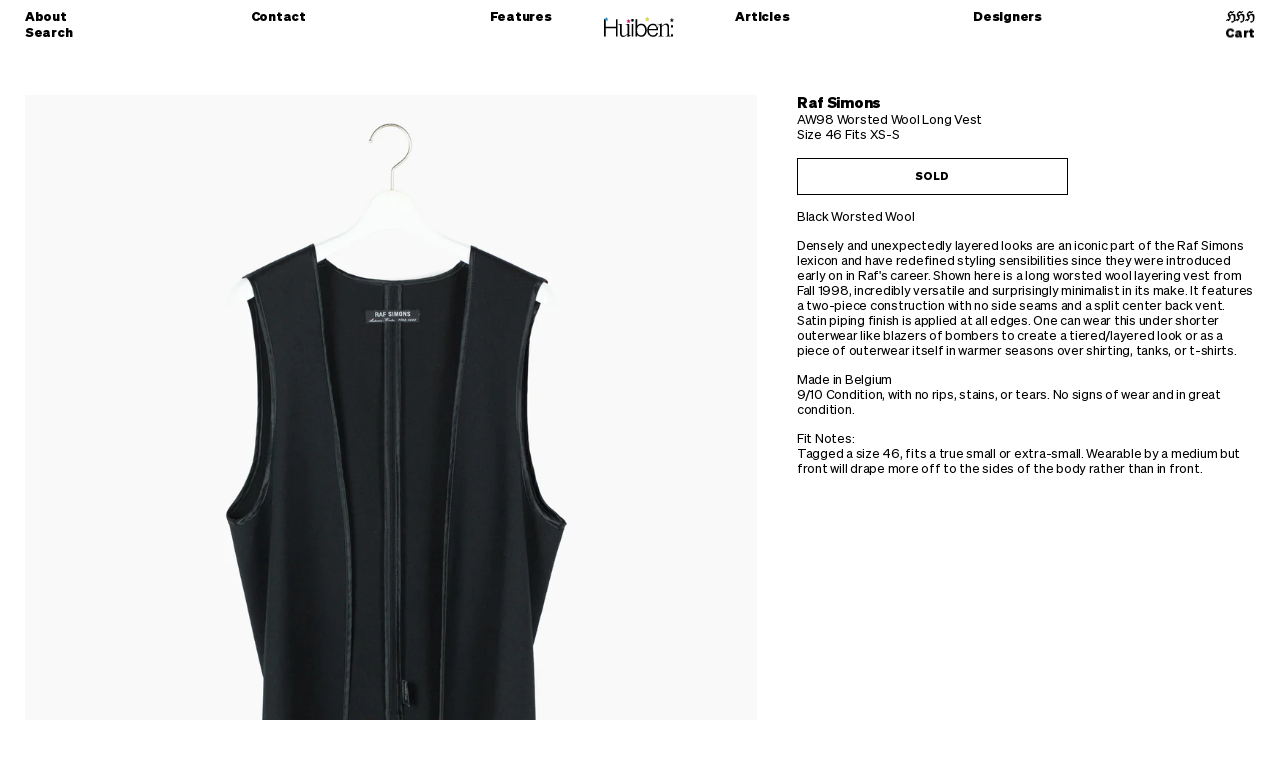

--- FILE ---
content_type: text/html; charset=utf-8
request_url: https://huibenshop.com/products/raf-simons-aw98-worsted-wool-long-vest
body_size: 14027
content:
<!doctype html>
<!--[if IE 9]> <html class="ie9 no-js" lang="en"> <![endif]-->
<!--[if (gt IE 9)|!(IE)]><!--> <html class="no-js" lang="en"> <!--<![endif]-->
<head>
  <meta charset="utf-8">
  <meta http-equiv="X-UA-Compatible" content="IE=edge,chrome=1">
  <meta name="viewport" content="width=device-width,initial-scale=1">
  <meta name="theme-color" content="#000000">
  
  
  <link rel="canonical" href="https://huibenshop.com/products/raf-simons-aw98-worsted-wool-long-vest">
  
  
    <link rel="shortcut icon" href="//huibenshop.com/cdn/shop/files/huiben-favicon_32x32.png?v=1641089572" type="image/png">
  

  
  <title>
    Raf Simons AW98 Worsted Wool Long Vest
    
    
    
      &ndash; HUIBEN
    
  </title>

  
    <meta name="description" content="Black Worsted Wool Densely and unexpectedly layered looks are an iconic part of the Raf Simons lexicon and have redefined styling sensibilities since they were introduced early on in Raf&#39;s career. Shown here is a long worsted wool layering vest from Fall 1998, incredibly versatile and surprisingly minimalist in its mak">
  

  <!-- /snippets/social-meta-tags.liquid -->
<meta property="og:site_name" content="HUIBEN">
<meta property="og:url" content="https://huibenshop.com/products/raf-simons-aw98-worsted-wool-long-vest">
<meta property="og:title" content="Raf Simons AW98 Worsted Wool Long Vest">
<meta property="og:type" content="product">
<meta property="og:description" content="Black Worsted Wool Densely and unexpectedly layered looks are an iconic part of the Raf Simons lexicon and have redefined styling sensibilities since they were introduced early on in Raf&#39;s career. Shown here is a long worsted wool layering vest from Fall 1998, incredibly versatile and surprisingly minimalist in its mak"><meta property="og:price:amount" content="400.00">
  <meta property="og:price:currency" content="USD"><meta property="og:image" content="http://huibenshop.com/cdn/shop/products/IMG_7542_1024x1024.jpg?v=1632163512"><meta property="og:image" content="http://huibenshop.com/cdn/shop/products/IMG_7548_1024x1024.jpg?v=1632163518"><meta property="og:image" content="http://huibenshop.com/cdn/shop/products/IMG_7547_1024x1024.jpg?v=1632163518">
<meta property="og:image:secure_url" content="https://huibenshop.com/cdn/shop/products/IMG_7542_1024x1024.jpg?v=1632163512"><meta property="og:image:secure_url" content="https://huibenshop.com/cdn/shop/products/IMG_7548_1024x1024.jpg?v=1632163518"><meta property="og:image:secure_url" content="https://huibenshop.com/cdn/shop/products/IMG_7547_1024x1024.jpg?v=1632163518">

<meta name="twitter:site" content="@">
<meta name="twitter:card" content="summary_large_image">
<meta name="twitter:title" content="Raf Simons AW98 Worsted Wool Long Vest">
<meta name="twitter:description" content="Black Worsted Wool Densely and unexpectedly layered looks are an iconic part of the Raf Simons lexicon and have redefined styling sensibilities since they were introduced early on in Raf&#39;s career. Shown here is a long worsted wool layering vest from Fall 1998, incredibly versatile and surprisingly minimalist in its mak">


  <link href="//huibenshop.com/cdn/shop/t/1/assets/theme.scss.css?v=132710813897139715371669501641" rel="stylesheet" type="text/css" media="all" />
  

  <link href="//fonts.googleapis.com/css?family=Work+Sans:400,700" rel="stylesheet" type="text/css" media="all" />


  

    <link href="//fonts.googleapis.com/css?family=Work+Sans:400" rel="stylesheet" type="text/css" media="all" />
  



  <script>
    var theme = {
      strings: {
        addToCart: "Add to Cart",
        soldOut: "Sold",
        unavailable: "Unavailable",
        showMore: "Show More",
        showLess: "Show Less"
      },
      moneyFormat: "${{amount}}"
    }

    document.documentElement.className = document.documentElement.className.replace('no-js', 'js');
  </script>

  <!--[if (lte IE 9) ]><script src="//huibenshop.com/cdn/shop/t/1/assets/match-media.min.js?v=22265819453975888031477868926" type="text/javascript"></script><![endif]-->

  

  <!--[if (gt IE 9)|!(IE)]><!--><script src="//huibenshop.com/cdn/shop/t/1/assets/vendor.js?v=136118274122071307521477868926" defer="defer"></script><!--<![endif]-->
  <!--[if lte IE 9]><script src="//huibenshop.com/cdn/shop/t/1/assets/vendor.js?v=136118274122071307521477868926"></script><![endif]-->

  <!--[if (gt IE 9)|!(IE)]><!--><script src="//huibenshop.com/cdn/shop/t/1/assets/theme.js?v=42909186115707379371659484688" defer="defer"></script><!--<![endif]-->
  <!--[if lte IE 9]><script src="//huibenshop.com/cdn/shop/t/1/assets/theme.js?v=42909186115707379371659484688"></script><![endif]-->

  <script src="//huibenshop.com/cdn/shop/t/1/assets/embed.js?v=99433705040655585941486247563" defer="defer" data-dojo-config="usePlainJson: true, isDebug: false"></script>

  <script>window.performance && window.performance.mark && window.performance.mark('shopify.content_for_header.start');</script><meta id="shopify-digital-wallet" name="shopify-digital-wallet" content="/15746111/digital_wallets/dialog">
<meta name="shopify-checkout-api-token" content="75406f2b73ffcb9d75bfb0119382f1c1">
<meta id="in-context-paypal-metadata" data-shop-id="15746111" data-venmo-supported="false" data-environment="production" data-locale="en_US" data-paypal-v4="true" data-currency="USD">
<link rel="alternate" type="application/json+oembed" href="https://huibenshop.com/products/raf-simons-aw98-worsted-wool-long-vest.oembed">
<script async="async" src="/checkouts/internal/preloads.js?locale=en-US"></script>
<link rel="preconnect" href="https://shop.app" crossorigin="anonymous">
<script async="async" src="https://shop.app/checkouts/internal/preloads.js?locale=en-US&shop_id=15746111" crossorigin="anonymous"></script>
<script id="apple-pay-shop-capabilities" type="application/json">{"shopId":15746111,"countryCode":"US","currencyCode":"USD","merchantCapabilities":["supports3DS"],"merchantId":"gid:\/\/shopify\/Shop\/15746111","merchantName":"HUIBEN","requiredBillingContactFields":["postalAddress","email"],"requiredShippingContactFields":["postalAddress","email"],"shippingType":"shipping","supportedNetworks":["visa","masterCard","amex","discover","elo","jcb"],"total":{"type":"pending","label":"HUIBEN","amount":"1.00"},"shopifyPaymentsEnabled":true,"supportsSubscriptions":true}</script>
<script id="shopify-features" type="application/json">{"accessToken":"75406f2b73ffcb9d75bfb0119382f1c1","betas":["rich-media-storefront-analytics"],"domain":"huibenshop.com","predictiveSearch":true,"shopId":15746111,"locale":"en"}</script>
<script>var Shopify = Shopify || {};
Shopify.shop = "juntakemycashi.myshopify.com";
Shopify.locale = "en";
Shopify.currency = {"active":"USD","rate":"1.0"};
Shopify.country = "US";
Shopify.theme = {"name":"Huiben World","id":77891717,"schema_name":"Debut","schema_version":"1.0.0","theme_store_id":796,"role":"main"};
Shopify.theme.handle = "null";
Shopify.theme.style = {"id":null,"handle":null};
Shopify.cdnHost = "huibenshop.com/cdn";
Shopify.routes = Shopify.routes || {};
Shopify.routes.root = "/";</script>
<script type="module">!function(o){(o.Shopify=o.Shopify||{}).modules=!0}(window);</script>
<script>!function(o){function n(){var o=[];function n(){o.push(Array.prototype.slice.apply(arguments))}return n.q=o,n}var t=o.Shopify=o.Shopify||{};t.loadFeatures=n(),t.autoloadFeatures=n()}(window);</script>
<script>
  window.ShopifyPay = window.ShopifyPay || {};
  window.ShopifyPay.apiHost = "shop.app\/pay";
  window.ShopifyPay.redirectState = null;
</script>
<script id="shop-js-analytics" type="application/json">{"pageType":"product"}</script>
<script defer="defer" async type="module" src="//huibenshop.com/cdn/shopifycloud/shop-js/modules/v2/client.init-shop-cart-sync_DtuiiIyl.en.esm.js"></script>
<script defer="defer" async type="module" src="//huibenshop.com/cdn/shopifycloud/shop-js/modules/v2/chunk.common_CUHEfi5Q.esm.js"></script>
<script type="module">
  await import("//huibenshop.com/cdn/shopifycloud/shop-js/modules/v2/client.init-shop-cart-sync_DtuiiIyl.en.esm.js");
await import("//huibenshop.com/cdn/shopifycloud/shop-js/modules/v2/chunk.common_CUHEfi5Q.esm.js");

  window.Shopify.SignInWithShop?.initShopCartSync?.({"fedCMEnabled":true,"windoidEnabled":true});

</script>
<script>
  window.Shopify = window.Shopify || {};
  if (!window.Shopify.featureAssets) window.Shopify.featureAssets = {};
  window.Shopify.featureAssets['shop-js'] = {"shop-cart-sync":["modules/v2/client.shop-cart-sync_DFoTY42P.en.esm.js","modules/v2/chunk.common_CUHEfi5Q.esm.js"],"init-fed-cm":["modules/v2/client.init-fed-cm_D2UNy1i2.en.esm.js","modules/v2/chunk.common_CUHEfi5Q.esm.js"],"init-shop-email-lookup-coordinator":["modules/v2/client.init-shop-email-lookup-coordinator_BQEe2rDt.en.esm.js","modules/v2/chunk.common_CUHEfi5Q.esm.js"],"shop-cash-offers":["modules/v2/client.shop-cash-offers_3CTtReFF.en.esm.js","modules/v2/chunk.common_CUHEfi5Q.esm.js","modules/v2/chunk.modal_BewljZkx.esm.js"],"shop-button":["modules/v2/client.shop-button_C6oxCjDL.en.esm.js","modules/v2/chunk.common_CUHEfi5Q.esm.js"],"init-windoid":["modules/v2/client.init-windoid_5pix8xhK.en.esm.js","modules/v2/chunk.common_CUHEfi5Q.esm.js"],"avatar":["modules/v2/client.avatar_BTnouDA3.en.esm.js"],"init-shop-cart-sync":["modules/v2/client.init-shop-cart-sync_DtuiiIyl.en.esm.js","modules/v2/chunk.common_CUHEfi5Q.esm.js"],"shop-toast-manager":["modules/v2/client.shop-toast-manager_BYv_8cH1.en.esm.js","modules/v2/chunk.common_CUHEfi5Q.esm.js"],"pay-button":["modules/v2/client.pay-button_FnF9EIkY.en.esm.js","modules/v2/chunk.common_CUHEfi5Q.esm.js"],"shop-login-button":["modules/v2/client.shop-login-button_CH1KUpOf.en.esm.js","modules/v2/chunk.common_CUHEfi5Q.esm.js","modules/v2/chunk.modal_BewljZkx.esm.js"],"init-customer-accounts-sign-up":["modules/v2/client.init-customer-accounts-sign-up_aj7QGgYS.en.esm.js","modules/v2/client.shop-login-button_CH1KUpOf.en.esm.js","modules/v2/chunk.common_CUHEfi5Q.esm.js","modules/v2/chunk.modal_BewljZkx.esm.js"],"init-shop-for-new-customer-accounts":["modules/v2/client.init-shop-for-new-customer-accounts_NbnYRf_7.en.esm.js","modules/v2/client.shop-login-button_CH1KUpOf.en.esm.js","modules/v2/chunk.common_CUHEfi5Q.esm.js","modules/v2/chunk.modal_BewljZkx.esm.js"],"init-customer-accounts":["modules/v2/client.init-customer-accounts_ppedhqCH.en.esm.js","modules/v2/client.shop-login-button_CH1KUpOf.en.esm.js","modules/v2/chunk.common_CUHEfi5Q.esm.js","modules/v2/chunk.modal_BewljZkx.esm.js"],"shop-follow-button":["modules/v2/client.shop-follow-button_CMIBBa6u.en.esm.js","modules/v2/chunk.common_CUHEfi5Q.esm.js","modules/v2/chunk.modal_BewljZkx.esm.js"],"lead-capture":["modules/v2/client.lead-capture_But0hIyf.en.esm.js","modules/v2/chunk.common_CUHEfi5Q.esm.js","modules/v2/chunk.modal_BewljZkx.esm.js"],"checkout-modal":["modules/v2/client.checkout-modal_BBxc70dQ.en.esm.js","modules/v2/chunk.common_CUHEfi5Q.esm.js","modules/v2/chunk.modal_BewljZkx.esm.js"],"shop-login":["modules/v2/client.shop-login_hM3Q17Kl.en.esm.js","modules/v2/chunk.common_CUHEfi5Q.esm.js","modules/v2/chunk.modal_BewljZkx.esm.js"],"payment-terms":["modules/v2/client.payment-terms_CAtGlQYS.en.esm.js","modules/v2/chunk.common_CUHEfi5Q.esm.js","modules/v2/chunk.modal_BewljZkx.esm.js"]};
</script>
<script>(function() {
  var isLoaded = false;
  function asyncLoad() {
    if (isLoaded) return;
    isLoaded = true;
    var urls = ["https:\/\/cdn-scripts.signifyd.com\/shopify\/script-tag.js?shop=juntakemycashi.myshopify.com"];
    for (var i = 0; i < urls.length; i++) {
      var s = document.createElement('script');
      s.type = 'text/javascript';
      s.async = true;
      s.src = urls[i];
      var x = document.getElementsByTagName('script')[0];
      x.parentNode.insertBefore(s, x);
    }
  };
  if(window.attachEvent) {
    window.attachEvent('onload', asyncLoad);
  } else {
    window.addEventListener('load', asyncLoad, false);
  }
})();</script>
<script id="__st">var __st={"a":15746111,"offset":-28800,"reqid":"abb7bfe0-847b-4ad7-8959-4a15b5dd87e6-1767492700","pageurl":"huibenshop.com\/products\/raf-simons-aw98-worsted-wool-long-vest","u":"7bf6b01126ca","p":"product","rtyp":"product","rid":6617033244733};</script>
<script>window.ShopifyPaypalV4VisibilityTracking = true;</script>
<script id="captcha-bootstrap">!function(){'use strict';const t='contact',e='account',n='new_comment',o=[[t,t],['blogs',n],['comments',n],[t,'customer']],c=[[e,'customer_login'],[e,'guest_login'],[e,'recover_customer_password'],[e,'create_customer']],r=t=>t.map((([t,e])=>`form[action*='/${t}']:not([data-nocaptcha='true']) input[name='form_type'][value='${e}']`)).join(','),a=t=>()=>t?[...document.querySelectorAll(t)].map((t=>t.form)):[];function s(){const t=[...o],e=r(t);return a(e)}const i='password',u='form_key',d=['recaptcha-v3-token','g-recaptcha-response','h-captcha-response',i],f=()=>{try{return window.sessionStorage}catch{return}},m='__shopify_v',_=t=>t.elements[u];function p(t,e,n=!1){try{const o=window.sessionStorage,c=JSON.parse(o.getItem(e)),{data:r}=function(t){const{data:e,action:n}=t;return t[m]||n?{data:e,action:n}:{data:t,action:n}}(c);for(const[e,n]of Object.entries(r))t.elements[e]&&(t.elements[e].value=n);n&&o.removeItem(e)}catch(o){console.error('form repopulation failed',{error:o})}}const l='form_type',E='cptcha';function T(t){t.dataset[E]=!0}const w=window,h=w.document,L='Shopify',v='ce_forms',y='captcha';let A=!1;((t,e)=>{const n=(g='f06e6c50-85a8-45c8-87d0-21a2b65856fe',I='https://cdn.shopify.com/shopifycloud/storefront-forms-hcaptcha/ce_storefront_forms_captcha_hcaptcha.v1.5.2.iife.js',D={infoText:'Protected by hCaptcha',privacyText:'Privacy',termsText:'Terms'},(t,e,n)=>{const o=w[L][v],c=o.bindForm;if(c)return c(t,g,e,D).then(n);var r;o.q.push([[t,g,e,D],n]),r=I,A||(h.body.append(Object.assign(h.createElement('script'),{id:'captcha-provider',async:!0,src:r})),A=!0)});var g,I,D;w[L]=w[L]||{},w[L][v]=w[L][v]||{},w[L][v].q=[],w[L][y]=w[L][y]||{},w[L][y].protect=function(t,e){n(t,void 0,e),T(t)},Object.freeze(w[L][y]),function(t,e,n,w,h,L){const[v,y,A,g]=function(t,e,n){const i=e?o:[],u=t?c:[],d=[...i,...u],f=r(d),m=r(i),_=r(d.filter((([t,e])=>n.includes(e))));return[a(f),a(m),a(_),s()]}(w,h,L),I=t=>{const e=t.target;return e instanceof HTMLFormElement?e:e&&e.form},D=t=>v().includes(t);t.addEventListener('submit',(t=>{const e=I(t);if(!e)return;const n=D(e)&&!e.dataset.hcaptchaBound&&!e.dataset.recaptchaBound,o=_(e),c=g().includes(e)&&(!o||!o.value);(n||c)&&t.preventDefault(),c&&!n&&(function(t){try{if(!f())return;!function(t){const e=f();if(!e)return;const n=_(t);if(!n)return;const o=n.value;o&&e.removeItem(o)}(t);const e=Array.from(Array(32),(()=>Math.random().toString(36)[2])).join('');!function(t,e){_(t)||t.append(Object.assign(document.createElement('input'),{type:'hidden',name:u})),t.elements[u].value=e}(t,e),function(t,e){const n=f();if(!n)return;const o=[...t.querySelectorAll(`input[type='${i}']`)].map((({name:t})=>t)),c=[...d,...o],r={};for(const[a,s]of new FormData(t).entries())c.includes(a)||(r[a]=s);n.setItem(e,JSON.stringify({[m]:1,action:t.action,data:r}))}(t,e)}catch(e){console.error('failed to persist form',e)}}(e),e.submit())}));const S=(t,e)=>{t&&!t.dataset[E]&&(n(t,e.some((e=>e===t))),T(t))};for(const o of['focusin','change'])t.addEventListener(o,(t=>{const e=I(t);D(e)&&S(e,y())}));const B=e.get('form_key'),M=e.get(l),P=B&&M;t.addEventListener('DOMContentLoaded',(()=>{const t=y();if(P)for(const e of t)e.elements[l].value===M&&p(e,B);[...new Set([...A(),...v().filter((t=>'true'===t.dataset.shopifyCaptcha))])].forEach((e=>S(e,t)))}))}(h,new URLSearchParams(w.location.search),n,t,e,['guest_login'])})(!0,!0)}();</script>
<script integrity="sha256-4kQ18oKyAcykRKYeNunJcIwy7WH5gtpwJnB7kiuLZ1E=" data-source-attribution="shopify.loadfeatures" defer="defer" src="//huibenshop.com/cdn/shopifycloud/storefront/assets/storefront/load_feature-a0a9edcb.js" crossorigin="anonymous"></script>
<script crossorigin="anonymous" defer="defer" src="//huibenshop.com/cdn/shopifycloud/storefront/assets/shopify_pay/storefront-65b4c6d7.js?v=20250812"></script>
<script data-source-attribution="shopify.dynamic_checkout.dynamic.init">var Shopify=Shopify||{};Shopify.PaymentButton=Shopify.PaymentButton||{isStorefrontPortableWallets:!0,init:function(){window.Shopify.PaymentButton.init=function(){};var t=document.createElement("script");t.src="https://huibenshop.com/cdn/shopifycloud/portable-wallets/latest/portable-wallets.en.js",t.type="module",document.head.appendChild(t)}};
</script>
<script data-source-attribution="shopify.dynamic_checkout.buyer_consent">
  function portableWalletsHideBuyerConsent(e){var t=document.getElementById("shopify-buyer-consent"),n=document.getElementById("shopify-subscription-policy-button");t&&n&&(t.classList.add("hidden"),t.setAttribute("aria-hidden","true"),n.removeEventListener("click",e))}function portableWalletsShowBuyerConsent(e){var t=document.getElementById("shopify-buyer-consent"),n=document.getElementById("shopify-subscription-policy-button");t&&n&&(t.classList.remove("hidden"),t.removeAttribute("aria-hidden"),n.addEventListener("click",e))}window.Shopify?.PaymentButton&&(window.Shopify.PaymentButton.hideBuyerConsent=portableWalletsHideBuyerConsent,window.Shopify.PaymentButton.showBuyerConsent=portableWalletsShowBuyerConsent);
</script>
<script data-source-attribution="shopify.dynamic_checkout.cart.bootstrap">document.addEventListener("DOMContentLoaded",(function(){function t(){return document.querySelector("shopify-accelerated-checkout-cart, shopify-accelerated-checkout")}if(t())Shopify.PaymentButton.init();else{new MutationObserver((function(e,n){t()&&(Shopify.PaymentButton.init(),n.disconnect())})).observe(document.body,{childList:!0,subtree:!0})}}));
</script>
<link id="shopify-accelerated-checkout-styles" rel="stylesheet" media="screen" href="https://huibenshop.com/cdn/shopifycloud/portable-wallets/latest/accelerated-checkout-backwards-compat.css" crossorigin="anonymous">
<style id="shopify-accelerated-checkout-cart">
        #shopify-buyer-consent {
  margin-top: 1em;
  display: inline-block;
  width: 100%;
}

#shopify-buyer-consent.hidden {
  display: none;
}

#shopify-subscription-policy-button {
  background: none;
  border: none;
  padding: 0;
  text-decoration: underline;
  font-size: inherit;
  cursor: pointer;
}

#shopify-subscription-policy-button::before {
  box-shadow: none;
}

      </style>

<script>window.performance && window.performance.mark && window.performance.mark('shopify.content_for_header.end');</script>
<link href="https://monorail-edge.shopifysvc.com" rel="dns-prefetch">
<script>(function(){if ("sendBeacon" in navigator && "performance" in window) {try {var session_token_from_headers = performance.getEntriesByType('navigation')[0].serverTiming.find(x => x.name == '_s').description;} catch {var session_token_from_headers = undefined;}var session_cookie_matches = document.cookie.match(/_shopify_s=([^;]*)/);var session_token_from_cookie = session_cookie_matches && session_cookie_matches.length === 2 ? session_cookie_matches[1] : "";var session_token = session_token_from_headers || session_token_from_cookie || "";function handle_abandonment_event(e) {var entries = performance.getEntries().filter(function(entry) {return /monorail-edge.shopifysvc.com/.test(entry.name);});if (!window.abandonment_tracked && entries.length === 0) {window.abandonment_tracked = true;var currentMs = Date.now();var navigation_start = performance.timing.navigationStart;var payload = {shop_id: 15746111,url: window.location.href,navigation_start,duration: currentMs - navigation_start,session_token,page_type: "product"};window.navigator.sendBeacon("https://monorail-edge.shopifysvc.com/v1/produce", JSON.stringify({schema_id: "online_store_buyer_site_abandonment/1.1",payload: payload,metadata: {event_created_at_ms: currentMs,event_sent_at_ms: currentMs}}));}}window.addEventListener('pagehide', handle_abandonment_event);}}());</script>
<script id="web-pixels-manager-setup">(function e(e,d,r,n,o){if(void 0===o&&(o={}),!Boolean(null===(a=null===(i=window.Shopify)||void 0===i?void 0:i.analytics)||void 0===a?void 0:a.replayQueue)){var i,a;window.Shopify=window.Shopify||{};var t=window.Shopify;t.analytics=t.analytics||{};var s=t.analytics;s.replayQueue=[],s.publish=function(e,d,r){return s.replayQueue.push([e,d,r]),!0};try{self.performance.mark("wpm:start")}catch(e){}var l=function(){var e={modern:/Edge?\/(1{2}[4-9]|1[2-9]\d|[2-9]\d{2}|\d{4,})\.\d+(\.\d+|)|Firefox\/(1{2}[4-9]|1[2-9]\d|[2-9]\d{2}|\d{4,})\.\d+(\.\d+|)|Chrom(ium|e)\/(9{2}|\d{3,})\.\d+(\.\d+|)|(Maci|X1{2}).+ Version\/(15\.\d+|(1[6-9]|[2-9]\d|\d{3,})\.\d+)([,.]\d+|)( \(\w+\)|)( Mobile\/\w+|) Safari\/|Chrome.+OPR\/(9{2}|\d{3,})\.\d+\.\d+|(CPU[ +]OS|iPhone[ +]OS|CPU[ +]iPhone|CPU IPhone OS|CPU iPad OS)[ +]+(15[._]\d+|(1[6-9]|[2-9]\d|\d{3,})[._]\d+)([._]\d+|)|Android:?[ /-](13[3-9]|1[4-9]\d|[2-9]\d{2}|\d{4,})(\.\d+|)(\.\d+|)|Android.+Firefox\/(13[5-9]|1[4-9]\d|[2-9]\d{2}|\d{4,})\.\d+(\.\d+|)|Android.+Chrom(ium|e)\/(13[3-9]|1[4-9]\d|[2-9]\d{2}|\d{4,})\.\d+(\.\d+|)|SamsungBrowser\/([2-9]\d|\d{3,})\.\d+/,legacy:/Edge?\/(1[6-9]|[2-9]\d|\d{3,})\.\d+(\.\d+|)|Firefox\/(5[4-9]|[6-9]\d|\d{3,})\.\d+(\.\d+|)|Chrom(ium|e)\/(5[1-9]|[6-9]\d|\d{3,})\.\d+(\.\d+|)([\d.]+$|.*Safari\/(?![\d.]+ Edge\/[\d.]+$))|(Maci|X1{2}).+ Version\/(10\.\d+|(1[1-9]|[2-9]\d|\d{3,})\.\d+)([,.]\d+|)( \(\w+\)|)( Mobile\/\w+|) Safari\/|Chrome.+OPR\/(3[89]|[4-9]\d|\d{3,})\.\d+\.\d+|(CPU[ +]OS|iPhone[ +]OS|CPU[ +]iPhone|CPU IPhone OS|CPU iPad OS)[ +]+(10[._]\d+|(1[1-9]|[2-9]\d|\d{3,})[._]\d+)([._]\d+|)|Android:?[ /-](13[3-9]|1[4-9]\d|[2-9]\d{2}|\d{4,})(\.\d+|)(\.\d+|)|Mobile Safari.+OPR\/([89]\d|\d{3,})\.\d+\.\d+|Android.+Firefox\/(13[5-9]|1[4-9]\d|[2-9]\d{2}|\d{4,})\.\d+(\.\d+|)|Android.+Chrom(ium|e)\/(13[3-9]|1[4-9]\d|[2-9]\d{2}|\d{4,})\.\d+(\.\d+|)|Android.+(UC? ?Browser|UCWEB|U3)[ /]?(15\.([5-9]|\d{2,})|(1[6-9]|[2-9]\d|\d{3,})\.\d+)\.\d+|SamsungBrowser\/(5\.\d+|([6-9]|\d{2,})\.\d+)|Android.+MQ{2}Browser\/(14(\.(9|\d{2,})|)|(1[5-9]|[2-9]\d|\d{3,})(\.\d+|))(\.\d+|)|K[Aa][Ii]OS\/(3\.\d+|([4-9]|\d{2,})\.\d+)(\.\d+|)/},d=e.modern,r=e.legacy,n=navigator.userAgent;return n.match(d)?"modern":n.match(r)?"legacy":"unknown"}(),u="modern"===l?"modern":"legacy",c=(null!=n?n:{modern:"",legacy:""})[u],f=function(e){return[e.baseUrl,"/wpm","/b",e.hashVersion,"modern"===e.buildTarget?"m":"l",".js"].join("")}({baseUrl:d,hashVersion:r,buildTarget:u}),m=function(e){var d=e.version,r=e.bundleTarget,n=e.surface,o=e.pageUrl,i=e.monorailEndpoint;return{emit:function(e){var a=e.status,t=e.errorMsg,s=(new Date).getTime(),l=JSON.stringify({metadata:{event_sent_at_ms:s},events:[{schema_id:"web_pixels_manager_load/3.1",payload:{version:d,bundle_target:r,page_url:o,status:a,surface:n,error_msg:t},metadata:{event_created_at_ms:s}}]});if(!i)return console&&console.warn&&console.warn("[Web Pixels Manager] No Monorail endpoint provided, skipping logging."),!1;try{return self.navigator.sendBeacon.bind(self.navigator)(i,l)}catch(e){}var u=new XMLHttpRequest;try{return u.open("POST",i,!0),u.setRequestHeader("Content-Type","text/plain"),u.send(l),!0}catch(e){return console&&console.warn&&console.warn("[Web Pixels Manager] Got an unhandled error while logging to Monorail."),!1}}}}({version:r,bundleTarget:l,surface:e.surface,pageUrl:self.location.href,monorailEndpoint:e.monorailEndpoint});try{o.browserTarget=l,function(e){var d=e.src,r=e.async,n=void 0===r||r,o=e.onload,i=e.onerror,a=e.sri,t=e.scriptDataAttributes,s=void 0===t?{}:t,l=document.createElement("script"),u=document.querySelector("head"),c=document.querySelector("body");if(l.async=n,l.src=d,a&&(l.integrity=a,l.crossOrigin="anonymous"),s)for(var f in s)if(Object.prototype.hasOwnProperty.call(s,f))try{l.dataset[f]=s[f]}catch(e){}if(o&&l.addEventListener("load",o),i&&l.addEventListener("error",i),u)u.appendChild(l);else{if(!c)throw new Error("Did not find a head or body element to append the script");c.appendChild(l)}}({src:f,async:!0,onload:function(){if(!function(){var e,d;return Boolean(null===(d=null===(e=window.Shopify)||void 0===e?void 0:e.analytics)||void 0===d?void 0:d.initialized)}()){var d=window.webPixelsManager.init(e)||void 0;if(d){var r=window.Shopify.analytics;r.replayQueue.forEach((function(e){var r=e[0],n=e[1],o=e[2];d.publishCustomEvent(r,n,o)})),r.replayQueue=[],r.publish=d.publishCustomEvent,r.visitor=d.visitor,r.initialized=!0}}},onerror:function(){return m.emit({status:"failed",errorMsg:"".concat(f," has failed to load")})},sri:function(e){var d=/^sha384-[A-Za-z0-9+/=]+$/;return"string"==typeof e&&d.test(e)}(c)?c:"",scriptDataAttributes:o}),m.emit({status:"loading"})}catch(e){m.emit({status:"failed",errorMsg:(null==e?void 0:e.message)||"Unknown error"})}}})({shopId: 15746111,storefrontBaseUrl: "https://huibenshop.com",extensionsBaseUrl: "https://extensions.shopifycdn.com/cdn/shopifycloud/web-pixels-manager",monorailEndpoint: "https://monorail-edge.shopifysvc.com/unstable/produce_batch",surface: "storefront-renderer",enabledBetaFlags: ["2dca8a86","a0d5f9d2"],webPixelsConfigList: [{"id":"177176637","configuration":"{\"pixel_id\":\"314083309898289\",\"pixel_type\":\"facebook_pixel\",\"metaapp_system_user_token\":\"-\"}","eventPayloadVersion":"v1","runtimeContext":"OPEN","scriptVersion":"ca16bc87fe92b6042fbaa3acc2fbdaa6","type":"APP","apiClientId":2329312,"privacyPurposes":["ANALYTICS","MARKETING","SALE_OF_DATA"],"dataSharingAdjustments":{"protectedCustomerApprovalScopes":["read_customer_address","read_customer_email","read_customer_name","read_customer_personal_data","read_customer_phone"]}},{"id":"79331389","eventPayloadVersion":"v1","runtimeContext":"LAX","scriptVersion":"1","type":"CUSTOM","privacyPurposes":["ANALYTICS"],"name":"Google Analytics tag (migrated)"},{"id":"shopify-app-pixel","configuration":"{}","eventPayloadVersion":"v1","runtimeContext":"STRICT","scriptVersion":"0450","apiClientId":"shopify-pixel","type":"APP","privacyPurposes":["ANALYTICS","MARKETING"]},{"id":"shopify-custom-pixel","eventPayloadVersion":"v1","runtimeContext":"LAX","scriptVersion":"0450","apiClientId":"shopify-pixel","type":"CUSTOM","privacyPurposes":["ANALYTICS","MARKETING"]}],isMerchantRequest: false,initData: {"shop":{"name":"HUIBEN","paymentSettings":{"currencyCode":"USD"},"myshopifyDomain":"juntakemycashi.myshopify.com","countryCode":"US","storefrontUrl":"https:\/\/huibenshop.com"},"customer":null,"cart":null,"checkout":null,"productVariants":[{"price":{"amount":400.0,"currencyCode":"USD"},"product":{"title":"Raf Simons AW98 Worsted Wool Long Vest","vendor":"Raf Simons","id":"6617033244733","untranslatedTitle":"Raf Simons AW98 Worsted Wool Long Vest","url":"\/products\/raf-simons-aw98-worsted-wool-long-vest","type":""},"id":"39407521595453","image":{"src":"\/\/huibenshop.com\/cdn\/shop\/products\/IMG_7542.jpg?v=1632163512"},"sku":"","title":"46 XS-S","untranslatedTitle":"46 XS-S"}],"purchasingCompany":null},},"https://huibenshop.com/cdn","da62cc92w68dfea28pcf9825a4m392e00d0",{"modern":"","legacy":""},{"shopId":"15746111","storefrontBaseUrl":"https:\/\/huibenshop.com","extensionBaseUrl":"https:\/\/extensions.shopifycdn.com\/cdn\/shopifycloud\/web-pixels-manager","surface":"storefront-renderer","enabledBetaFlags":"[\"2dca8a86\", \"a0d5f9d2\"]","isMerchantRequest":"false","hashVersion":"da62cc92w68dfea28pcf9825a4m392e00d0","publish":"custom","events":"[[\"page_viewed\",{}],[\"product_viewed\",{\"productVariant\":{\"price\":{\"amount\":400.0,\"currencyCode\":\"USD\"},\"product\":{\"title\":\"Raf Simons AW98 Worsted Wool Long Vest\",\"vendor\":\"Raf Simons\",\"id\":\"6617033244733\",\"untranslatedTitle\":\"Raf Simons AW98 Worsted Wool Long Vest\",\"url\":\"\/products\/raf-simons-aw98-worsted-wool-long-vest\",\"type\":\"\"},\"id\":\"39407521595453\",\"image\":{\"src\":\"\/\/huibenshop.com\/cdn\/shop\/products\/IMG_7542.jpg?v=1632163512\"},\"sku\":\"\",\"title\":\"46 XS-S\",\"untranslatedTitle\":\"46 XS-S\"}}]]"});</script><script>
  window.ShopifyAnalytics = window.ShopifyAnalytics || {};
  window.ShopifyAnalytics.meta = window.ShopifyAnalytics.meta || {};
  window.ShopifyAnalytics.meta.currency = 'USD';
  var meta = {"product":{"id":6617033244733,"gid":"gid:\/\/shopify\/Product\/6617033244733","vendor":"Raf Simons","type":"","handle":"raf-simons-aw98-worsted-wool-long-vest","variants":[{"id":39407521595453,"price":40000,"name":"Raf Simons AW98 Worsted Wool Long Vest - 46 XS-S","public_title":"46 XS-S","sku":""}],"remote":false},"page":{"pageType":"product","resourceType":"product","resourceId":6617033244733,"requestId":"abb7bfe0-847b-4ad7-8959-4a15b5dd87e6-1767492700"}};
  for (var attr in meta) {
    window.ShopifyAnalytics.meta[attr] = meta[attr];
  }
</script>
<script class="analytics">
  (function () {
    var customDocumentWrite = function(content) {
      var jquery = null;

      if (window.jQuery) {
        jquery = window.jQuery;
      } else if (window.Checkout && window.Checkout.$) {
        jquery = window.Checkout.$;
      }

      if (jquery) {
        jquery('body').append(content);
      }
    };

    var hasLoggedConversion = function(token) {
      if (token) {
        return document.cookie.indexOf('loggedConversion=' + token) !== -1;
      }
      return false;
    }

    var setCookieIfConversion = function(token) {
      if (token) {
        var twoMonthsFromNow = new Date(Date.now());
        twoMonthsFromNow.setMonth(twoMonthsFromNow.getMonth() + 2);

        document.cookie = 'loggedConversion=' + token + '; expires=' + twoMonthsFromNow;
      }
    }

    var trekkie = window.ShopifyAnalytics.lib = window.trekkie = window.trekkie || [];
    if (trekkie.integrations) {
      return;
    }
    trekkie.methods = [
      'identify',
      'page',
      'ready',
      'track',
      'trackForm',
      'trackLink'
    ];
    trekkie.factory = function(method) {
      return function() {
        var args = Array.prototype.slice.call(arguments);
        args.unshift(method);
        trekkie.push(args);
        return trekkie;
      };
    };
    for (var i = 0; i < trekkie.methods.length; i++) {
      var key = trekkie.methods[i];
      trekkie[key] = trekkie.factory(key);
    }
    trekkie.load = function(config) {
      trekkie.config = config || {};
      trekkie.config.initialDocumentCookie = document.cookie;
      var first = document.getElementsByTagName('script')[0];
      var script = document.createElement('script');
      script.type = 'text/javascript';
      script.onerror = function(e) {
        var scriptFallback = document.createElement('script');
        scriptFallback.type = 'text/javascript';
        scriptFallback.onerror = function(error) {
                var Monorail = {
      produce: function produce(monorailDomain, schemaId, payload) {
        var currentMs = new Date().getTime();
        var event = {
          schema_id: schemaId,
          payload: payload,
          metadata: {
            event_created_at_ms: currentMs,
            event_sent_at_ms: currentMs
          }
        };
        return Monorail.sendRequest("https://" + monorailDomain + "/v1/produce", JSON.stringify(event));
      },
      sendRequest: function sendRequest(endpointUrl, payload) {
        // Try the sendBeacon API
        if (window && window.navigator && typeof window.navigator.sendBeacon === 'function' && typeof window.Blob === 'function' && !Monorail.isIos12()) {
          var blobData = new window.Blob([payload], {
            type: 'text/plain'
          });

          if (window.navigator.sendBeacon(endpointUrl, blobData)) {
            return true;
          } // sendBeacon was not successful

        } // XHR beacon

        var xhr = new XMLHttpRequest();

        try {
          xhr.open('POST', endpointUrl);
          xhr.setRequestHeader('Content-Type', 'text/plain');
          xhr.send(payload);
        } catch (e) {
          console.log(e);
        }

        return false;
      },
      isIos12: function isIos12() {
        return window.navigator.userAgent.lastIndexOf('iPhone; CPU iPhone OS 12_') !== -1 || window.navigator.userAgent.lastIndexOf('iPad; CPU OS 12_') !== -1;
      }
    };
    Monorail.produce('monorail-edge.shopifysvc.com',
      'trekkie_storefront_load_errors/1.1',
      {shop_id: 15746111,
      theme_id: 77891717,
      app_name: "storefront",
      context_url: window.location.href,
      source_url: "//huibenshop.com/cdn/s/trekkie.storefront.8f32c7f0b513e73f3235c26245676203e1209161.min.js"});

        };
        scriptFallback.async = true;
        scriptFallback.src = '//huibenshop.com/cdn/s/trekkie.storefront.8f32c7f0b513e73f3235c26245676203e1209161.min.js';
        first.parentNode.insertBefore(scriptFallback, first);
      };
      script.async = true;
      script.src = '//huibenshop.com/cdn/s/trekkie.storefront.8f32c7f0b513e73f3235c26245676203e1209161.min.js';
      first.parentNode.insertBefore(script, first);
    };
    trekkie.load(
      {"Trekkie":{"appName":"storefront","development":false,"defaultAttributes":{"shopId":15746111,"isMerchantRequest":null,"themeId":77891717,"themeCityHash":"9097859293719755981","contentLanguage":"en","currency":"USD","eventMetadataId":"65374779-526c-402a-baa7-bc5bf1a0c18d"},"isServerSideCookieWritingEnabled":true,"monorailRegion":"shop_domain","enabledBetaFlags":["65f19447"]},"Session Attribution":{},"S2S":{"facebookCapiEnabled":true,"source":"trekkie-storefront-renderer","apiClientId":580111}}
    );

    var loaded = false;
    trekkie.ready(function() {
      if (loaded) return;
      loaded = true;

      window.ShopifyAnalytics.lib = window.trekkie;

      var originalDocumentWrite = document.write;
      document.write = customDocumentWrite;
      try { window.ShopifyAnalytics.merchantGoogleAnalytics.call(this); } catch(error) {};
      document.write = originalDocumentWrite;

      window.ShopifyAnalytics.lib.page(null,{"pageType":"product","resourceType":"product","resourceId":6617033244733,"requestId":"abb7bfe0-847b-4ad7-8959-4a15b5dd87e6-1767492700","shopifyEmitted":true});

      var match = window.location.pathname.match(/checkouts\/(.+)\/(thank_you|post_purchase)/)
      var token = match? match[1]: undefined;
      if (!hasLoggedConversion(token)) {
        setCookieIfConversion(token);
        window.ShopifyAnalytics.lib.track("Viewed Product",{"currency":"USD","variantId":39407521595453,"productId":6617033244733,"productGid":"gid:\/\/shopify\/Product\/6617033244733","name":"Raf Simons AW98 Worsted Wool Long Vest - 46 XS-S","price":"400.00","sku":"","brand":"Raf Simons","variant":"46 XS-S","category":"","nonInteraction":true,"remote":false},undefined,undefined,{"shopifyEmitted":true});
      window.ShopifyAnalytics.lib.track("monorail:\/\/trekkie_storefront_viewed_product\/1.1",{"currency":"USD","variantId":39407521595453,"productId":6617033244733,"productGid":"gid:\/\/shopify\/Product\/6617033244733","name":"Raf Simons AW98 Worsted Wool Long Vest - 46 XS-S","price":"400.00","sku":"","brand":"Raf Simons","variant":"46 XS-S","category":"","nonInteraction":true,"remote":false,"referer":"https:\/\/huibenshop.com\/products\/raf-simons-aw98-worsted-wool-long-vest"});
      }
    });


        var eventsListenerScript = document.createElement('script');
        eventsListenerScript.async = true;
        eventsListenerScript.src = "//huibenshop.com/cdn/shopifycloud/storefront/assets/shop_events_listener-3da45d37.js";
        document.getElementsByTagName('head')[0].appendChild(eventsListenerScript);

})();</script>
  <script>
  if (!window.ga || (window.ga && typeof window.ga !== 'function')) {
    window.ga = function ga() {
      (window.ga.q = window.ga.q || []).push(arguments);
      if (window.Shopify && window.Shopify.analytics && typeof window.Shopify.analytics.publish === 'function') {
        window.Shopify.analytics.publish("ga_stub_called", {}, {sendTo: "google_osp_migration"});
      }
      console.error("Shopify's Google Analytics stub called with:", Array.from(arguments), "\nSee https://help.shopify.com/manual/promoting-marketing/pixels/pixel-migration#google for more information.");
    };
    if (window.Shopify && window.Shopify.analytics && typeof window.Shopify.analytics.publish === 'function') {
      window.Shopify.analytics.publish("ga_stub_initialized", {}, {sendTo: "google_osp_migration"});
    }
  }
</script>
<script
  defer
  src="https://huibenshop.com/cdn/shopifycloud/perf-kit/shopify-perf-kit-2.1.2.min.js"
  data-application="storefront-renderer"
  data-shop-id="15746111"
  data-render-region="gcp-us-central1"
  data-page-type="product"
  data-theme-instance-id="77891717"
  data-theme-name="Debut"
  data-theme-version="1.0.0"
  data-monorail-region="shop_domain"
  data-resource-timing-sampling-rate="10"
  data-shs="true"
  data-shs-beacon="true"
  data-shs-export-with-fetch="true"
  data-shs-logs-sample-rate="1"
  data-shs-beacon-endpoint="https://huibenshop.com/api/collect"
></script>
</head>

<body class="template-product">

  <a class="in-page-link visually-hidden skip-link" href="#MainContent">Skip to content</a>

  <div id="SearchDrawer" class="search-bar drawer drawer--top">
    <div class="search-bar__table">
      <div class="search-bar__table-cell search-bar__form-wrapper">
        <form class="search search-bar__form" action="/search" method="get" role="search">
          <button class="search-bar__submit search__submit btn--link" type="submit">
            Search
            <span class="icon__fallback-text">Submit</span>
          </button>
          <input class="search__input search-bar__input" type="search" name="q" value="" placeholder="Search" aria-label="Search">
        </form>
      </div>
      <div class="search-bar__table-cell text-right">
        <button type="button" class="btn--link search-bar__close js-drawer-close">
          <svg aria-hidden="true" focusable="false" role="presentation" class="icon icon-close" viewBox="0 0 37 40"><path d="M21.3 23l11-11c.8-.8.8-2 0-2.8-.8-.8-2-.8-2.8 0l-11 11-11-11c-.8-.8-2-.8-2.8 0-.8.8-.8 2 0 2.8l11 11-11 11c-.8.8-.8 2 0 2.8.4.4.9.6 1.4.6s1-.2 1.4-.6l11-11 11 11c.4.4.9.6 1.4.6s1-.2 1.4-.6c.8-.8.8-2 0-2.8l-11-11z"/></svg>
          <span class="icon__fallback-text">Close search</span>
        </button>
      </div>
    </div>
  </div>

  <div id="shopify-section-header" class="shopify-section">

<div data-section-id="header" data-section-type="header-section">
  <nav class="mobile-nav-wrapper medium-up--hide" role="navigation">
    <ul id="MobileNav" class="mobile-nav">
      
<li class="mobile-nav__item border-bottom">
          
            <a href="/pages/about" class="mobile-nav__link">
              About
            </a>
          
        </li>
      
<li class="mobile-nav__item border-bottom">
          
            <a href="/pages/contact" class="mobile-nav__link">
              Contact
            </a>
          
        </li>
      
<li class="mobile-nav__item border-bottom">
          
            <a href="/blogs/features" class="mobile-nav__link">
              Features
            </a>
          
        </li>
      
<li class="mobile-nav__item border-bottom">
          
            <a href="/blogs/articles" class="mobile-nav__link">
              Articles
            </a>
          
        </li>
      
<li class="mobile-nav__item border-bottom">
          
            <a href="/pages/designers" class="mobile-nav__link">
              Designers
            </a>
          
        </li>
      
<li class="mobile-nav__item">
          
            <a href="#" class="mobile-nav__link">
              ℌℌℌ
            </a>
          
        </li>
      
    </ul>
  </nav>

  

  <header class="site-header logo--center" role="banner">
    <div class="grid grid--no-gutters grid--table">
      
        <div class="grid__item small--hide medium-up--one-third">
          <div class="site-header__search">
            <form action="/search" method="get" class="search-header search" role="search">
  <input class="search-header__input search__input"
    type="search"
    name="q"
    aria-label="Search">
  <button class="search-header__submit search__submit btn--link" type="submit">
    Search
    <span class="icon__fallback-text">Submit</span>
  </button>
</form>

          </div>
        </div>
      

      

      <div class="grid__item medium-up--one-third logo-align--center">
        
        
          <div class="h2 site-header__logo" itemscope itemtype="http://schema.org/Organization">
        
          <a href="/" class="site-header__logo-image site-header__logo-image--centered">
          
          <img src="//huibenshop.com/cdn/shop/t/1/assets/huiben-logo.svg?v=93657428786994598601659485745" 
               alt="HUIBEN"
               style="max-width: 70px">
        </a>
        
          </h1>
        
      </div>

      

      <div class="grid__item medium-up--one-third text-right site-header__icons">
        <div class="site-header__icons-wrapper">
          

          <button type="button" class="btn--link site-header__search-toggle js-drawer-open-top medium-up--hide">
            Search
            <span class="icon__fallback-text">Search</span>
          </button>

          <a href="/cart" class="site-header__cart">
            Cart
            <span class="visually-hidden">Cart</span>
            <span class="icon__fallback-text">Cart</span>
            
          </a>

          <button type="button" class="btn--link site-header__menu js-mobile-nav-toggle mobile-nav--open">
            Menu
            <svg aria-hidden="true" focusable="false" role="presentation" class="icon icon-close" viewBox="0 0 37 40"><path d="M21.3 23l11-11c.8-.8.8-2 0-2.8-.8-.8-2-.8-2.8 0l-11 11-11-11c-.8-.8-2-.8-2.8 0-.8.8-.8 2 0 2.8l11 11-11 11c-.8.8-.8 2 0 2.8.4.4.9.6 1.4.6s1-.2 1.4-.6l11-11 11 11c.4.4.9.6 1.4.6s1-.2 1.4-.6c.8-.8.8-2 0-2.8l-11-11z"/></svg>
            <span class="icon__fallback-text">expand/collapse</span>
          </button>
        </div>

      </div>
    </div>
  </header>

  
  <nav class="small--hide border-bottom" id="AccessibleNav" role="navigation">
    <ul class="site-nav list--inline site-nav--centered" id="SiteNav">
  

      <li >
        <a href="/pages/about" class="site-nav__link site-nav__link--main">About</a>
      </li>
    
  

      <li >
        <a href="/pages/contact" class="site-nav__link site-nav__link--main">Contact</a>
      </li>
    
  

      <li >
        <a href="/blogs/features" class="site-nav__link site-nav__link--main">Features</a>
      </li>
    
  

      <li >
        <a href="/blogs/articles" class="site-nav__link site-nav__link--main">Articles</a>
      </li>
    
  

      <li >
        <a href="/pages/designers" class="site-nav__link site-nav__link--main">Designers</a>
      </li>
    
  

      <li >
        <a href="#" class="site-nav__link site-nav__link--main">ℌℌℌ</a>
      </li>
    
  
</ul>

  </nav>
  
  <style>
    
      .site-header__logo-image {
        max-width: 140px;
      }
    

    
  </style>
</div>


</div>

  <div class="page-container" id="PageContainer">

    <main class="main-content" id="MainContent" role="main">
      

<div id="shopify-section-product-template" class="shopify-section"><div class="product-template__container page-width" itemscope itemtype="http://schema.org/Product" id="ProductSection-product-template" data-section-id="product-template" data-section-type="product" data-enable-history-state="true">
  <meta itemprop="name" content="Raf Simons AW98 Worsted Wool Long Vest">
  <meta itemprop="url" content="https://huibenshop.com/products/raf-simons-aw98-worsted-wool-long-vest">
  <meta itemprop="image" content="//huibenshop.com/cdn/shop/products/IMG_7542_400x.jpg?v=1632163512">
  
  

  


  <div class="grid product-single">
    <div class="grid__item product-single__photos medium-up--three-fifths"><div class="product-single__photo-full product-single__photo product-single__photo--has-thumbnails" >
        
          <div class="product-single__photos--full">
<!--             <a href="//huibenshop.com/cdn/shop/products/IMG_7542_2048x.jpg?v=1632163512"><img src="//huibenshop.com/cdn/shop/products/IMG_7542_1000x.jpg?v=1632163512" alt="Raf Simons AW98 Worsted Wool Long Vest" class="product-featured-img"></a> -->
            <a href="//huibenshop.com/cdn/shop/products/IMG_7542_2048x.jpg?v=1632163512"><img src="//huibenshop.com/cdn/shop/products/IMG_7542_1000x.jpg?v=1632163512" alt="Raf Simons AW98 Worsted Wool Long Vest" class="product-featured-img"></a>
          </div>
        
          <div class="product-single__photos--full">
<!--             <a href="//huibenshop.com/cdn/shop/products/IMG_7548_2048x.jpg?v=1632163518"><img src="//huibenshop.com/cdn/shop/products/IMG_7548_1000x.jpg?v=1632163518" alt="Raf Simons AW98 Worsted Wool Long Vest" class="product-featured-img"></a> -->
            <a href="//huibenshop.com/cdn/shop/products/IMG_7548_2048x.jpg?v=1632163518"><img src="//huibenshop.com/cdn/shop/products/IMG_7548_1000x.jpg?v=1632163518" alt="Raf Simons AW98 Worsted Wool Long Vest" class="product-featured-img"></a>
          </div>
        
          <div class="product-single__photos--full">
<!--             <a href="//huibenshop.com/cdn/shop/products/IMG_7547_2048x.jpg?v=1632163518"><img src="//huibenshop.com/cdn/shop/products/IMG_7547_1000x.jpg?v=1632163518" alt="Raf Simons AW98 Worsted Wool Long Vest" class="product-featured-img"></a> -->
            <a href="//huibenshop.com/cdn/shop/products/IMG_7547_2048x.jpg?v=1632163518"><img src="//huibenshop.com/cdn/shop/products/IMG_7547_1000x.jpg?v=1632163518" alt="Raf Simons AW98 Worsted Wool Long Vest" class="product-featured-img"></a>
          </div>
        
          <div class="product-single__photos--full">
<!--             <a href="//huibenshop.com/cdn/shop/products/IMG_7543_2048x.jpg?v=1632163518"><img src="//huibenshop.com/cdn/shop/products/IMG_7543_1000x.jpg?v=1632163518" alt="Raf Simons AW98 Worsted Wool Long Vest" class="product-featured-img"></a> -->
            <a href="//huibenshop.com/cdn/shop/products/IMG_7543_2048x.jpg?v=1632163518"><img src="//huibenshop.com/cdn/shop/products/IMG_7543_1000x.jpg?v=1632163518" alt="Raf Simons AW98 Worsted Wool Long Vest" class="product-featured-img"></a>
          </div>
        
          <div class="product-single__photos--full">
<!--             <a href="//huibenshop.com/cdn/shop/products/IMG_7544_2048x.jpg?v=1632163518"><img src="//huibenshop.com/cdn/shop/products/IMG_7544_1000x.jpg?v=1632163518" alt="Raf Simons AW98 Worsted Wool Long Vest" class="product-featured-img"></a> -->
            <a href="//huibenshop.com/cdn/shop/products/IMG_7544_2048x.jpg?v=1632163518"><img src="//huibenshop.com/cdn/shop/products/IMG_7544_1000x.jpg?v=1632163518" alt="Raf Simons AW98 Worsted Wool Long Vest" class="product-featured-img"></a>
          </div>
        
          <div class="product-single__photos--full">
<!--             <a href="//huibenshop.com/cdn/shop/products/IMG_7545_2048x.jpg?v=1632163518"><img src="//huibenshop.com/cdn/shop/products/IMG_7545_1000x.jpg?v=1632163518" alt="Raf Simons AW98 Worsted Wool Long Vest" class="product-featured-img"></a> -->
            <a href="//huibenshop.com/cdn/shop/products/IMG_7545_2048x.jpg?v=1632163518"><img src="//huibenshop.com/cdn/shop/products/IMG_7545_1000x.jpg?v=1632163518" alt="Raf Simons AW98 Worsted Wool Long Vest" class="product-featured-img"></a>
          </div>
        
          <div class="product-single__photos--full">
<!--             <a href="//huibenshop.com/cdn/shop/products/IMG_7546_2048x.jpg?v=1632163518"><img src="//huibenshop.com/cdn/shop/products/IMG_7546_1000x.jpg?v=1632163518" alt="Raf Simons AW98 Worsted Wool Long Vest" class="product-featured-img"></a> -->
            <a href="//huibenshop.com/cdn/shop/products/IMG_7546_2048x.jpg?v=1632163518"><img src="//huibenshop.com/cdn/shop/products/IMG_7546_1000x.jpg?v=1632163518" alt="Raf Simons AW98 Worsted Wool Long Vest" class="product-featured-img"></a>
          </div>
        
          <div class="product-single__photos--full">
<!--             <a href="//huibenshop.com/cdn/shop/products/IMG_7551_2048x.jpg?v=1632163514"><img src="//huibenshop.com/cdn/shop/products/IMG_7551_1000x.jpg?v=1632163514" alt="Raf Simons AW98 Worsted Wool Long Vest" class="product-featured-img"></a> -->
            <a href="//huibenshop.com/cdn/shop/products/IMG_7551_2048x.jpg?v=1632163514"><img src="//huibenshop.com/cdn/shop/products/IMG_7551_1000x.jpg?v=1632163514" alt="Raf Simons AW98 Worsted Wool Long Vest" class="product-featured-img"></a>
          </div>
        
          <div class="product-single__photos--full">
<!--             <a href="//huibenshop.com/cdn/shop/products/IMG_7553_2048x.jpg?v=1632163514"><img src="//huibenshop.com/cdn/shop/products/IMG_7553_1000x.jpg?v=1632163514" alt="Raf Simons AW98 Worsted Wool Long Vest" class="product-featured-img"></a> -->
            <a href="//huibenshop.com/cdn/shop/products/IMG_7553_2048x.jpg?v=1632163514"><img src="//huibenshop.com/cdn/shop/products/IMG_7553_1000x.jpg?v=1632163514" alt="Raf Simons AW98 Worsted Wool Long Vest" class="product-featured-img"></a>
          </div>
        
      </div>
      
      <div class="product-single__photo-mobile product-single__photo product-single__photo--has-thumbnails" >
        <div class="product-single__photos--full">
          <img src="//huibenshop.com/cdn/shop/products/IMG_7542_1000x.jpg?v=1632163512" alt="Raf Simons AW98 Worsted Wool Long Vest" id="FeaturedImage-product-template" class="product-featured-img">
        </div>
      </div>

      
        

        <div class="thumbnails-wrapper thumbnails-slider--active">
          
            <button type="button" class="btn btn--link medium-up--hide thumbnails-slider__btn thumbnails-slider__prev thumbnails-slider__prev--product-template">
              <svg aria-hidden="true" focusable="false" role="presentation" class="icon icon-chevron-left" viewBox="0 0 284.49 498.98"><defs><style>.cls-1{fill:#231f20}</style></defs><path class="cls-1" d="M437.67 129.51a35 35 0 0 1 24.75 59.75L272.67 379l189.75 189.74a35 35 0 1 1-49.5 49.5L198.43 403.75a35 35 0 0 1 0-49.5l214.49-214.49a34.89 34.89 0 0 1 24.75-10.25z" transform="translate(-188.18 -129.51)"/></svg>
              <span class="icon__fallback-text">Previous slide</span>
            </button>
          
          <ul class="grid grid--uniform product-single__thumbnails product-single__thumbnails-product-template">
            
              <li class="grid__item medium-up--one-quarter product-single__thumbnails-item">
                <a
                  href="//huibenshop.com/cdn/shop/products/IMG_7542_1000x.jpg?v=1632163512"
                    class="text-link product-single__thumbnail product-single__thumbnail--product-template"
                    >
                    <img class="product-single__thumbnail-image" src="//huibenshop.com/cdn/shop/products/IMG_7542_160x.jpg?v=1632163512" alt="Raf Simons AW98 Worsted Wool Long Vest">
                </a>
              </li>
            
              <li class="grid__item medium-up--one-quarter product-single__thumbnails-item">
                <a
                  href="//huibenshop.com/cdn/shop/products/IMG_7548_1000x.jpg?v=1632163518"
                    class="text-link product-single__thumbnail product-single__thumbnail--product-template"
                    >
                    <img class="product-single__thumbnail-image" src="//huibenshop.com/cdn/shop/products/IMG_7548_160x.jpg?v=1632163518" alt="Raf Simons AW98 Worsted Wool Long Vest">
                </a>
              </li>
            
              <li class="grid__item medium-up--one-quarter product-single__thumbnails-item">
                <a
                  href="//huibenshop.com/cdn/shop/products/IMG_7547_1000x.jpg?v=1632163518"
                    class="text-link product-single__thumbnail product-single__thumbnail--product-template"
                    >
                    <img class="product-single__thumbnail-image" src="//huibenshop.com/cdn/shop/products/IMG_7547_160x.jpg?v=1632163518" alt="Raf Simons AW98 Worsted Wool Long Vest">
                </a>
              </li>
            
              <li class="grid__item medium-up--one-quarter product-single__thumbnails-item">
                <a
                  href="//huibenshop.com/cdn/shop/products/IMG_7543_1000x.jpg?v=1632163518"
                    class="text-link product-single__thumbnail product-single__thumbnail--product-template"
                    >
                    <img class="product-single__thumbnail-image" src="//huibenshop.com/cdn/shop/products/IMG_7543_160x.jpg?v=1632163518" alt="Raf Simons AW98 Worsted Wool Long Vest">
                </a>
              </li>
            
              <li class="grid__item medium-up--one-quarter product-single__thumbnails-item">
                <a
                  href="//huibenshop.com/cdn/shop/products/IMG_7544_1000x.jpg?v=1632163518"
                    class="text-link product-single__thumbnail product-single__thumbnail--product-template"
                    >
                    <img class="product-single__thumbnail-image" src="//huibenshop.com/cdn/shop/products/IMG_7544_160x.jpg?v=1632163518" alt="Raf Simons AW98 Worsted Wool Long Vest">
                </a>
              </li>
            
              <li class="grid__item medium-up--one-quarter product-single__thumbnails-item">
                <a
                  href="//huibenshop.com/cdn/shop/products/IMG_7545_1000x.jpg?v=1632163518"
                    class="text-link product-single__thumbnail product-single__thumbnail--product-template"
                    >
                    <img class="product-single__thumbnail-image" src="//huibenshop.com/cdn/shop/products/IMG_7545_160x.jpg?v=1632163518" alt="Raf Simons AW98 Worsted Wool Long Vest">
                </a>
              </li>
            
              <li class="grid__item medium-up--one-quarter product-single__thumbnails-item">
                <a
                  href="//huibenshop.com/cdn/shop/products/IMG_7546_1000x.jpg?v=1632163518"
                    class="text-link product-single__thumbnail product-single__thumbnail--product-template"
                    >
                    <img class="product-single__thumbnail-image" src="//huibenshop.com/cdn/shop/products/IMG_7546_160x.jpg?v=1632163518" alt="Raf Simons AW98 Worsted Wool Long Vest">
                </a>
              </li>
            
              <li class="grid__item medium-up--one-quarter product-single__thumbnails-item">
                <a
                  href="//huibenshop.com/cdn/shop/products/IMG_7551_1000x.jpg?v=1632163514"
                    class="text-link product-single__thumbnail product-single__thumbnail--product-template"
                    >
                    <img class="product-single__thumbnail-image" src="//huibenshop.com/cdn/shop/products/IMG_7551_160x.jpg?v=1632163514" alt="Raf Simons AW98 Worsted Wool Long Vest">
                </a>
              </li>
            
              <li class="grid__item medium-up--one-quarter product-single__thumbnails-item">
                <a
                  href="//huibenshop.com/cdn/shop/products/IMG_7553_1000x.jpg?v=1632163514"
                    class="text-link product-single__thumbnail product-single__thumbnail--product-template"
                    >
                    <img class="product-single__thumbnail-image" src="//huibenshop.com/cdn/shop/products/IMG_7553_160x.jpg?v=1632163514" alt="Raf Simons AW98 Worsted Wool Long Vest">
                </a>
              </li>
            
          </ul>
          
            <button type="button" class="btn btn--link medium-up--hide thumbnails-slider__btn thumbnails-slider__next thumbnails-slider__next--product-template">
              <svg aria-hidden="true" focusable="false" role="presentation" class="icon icon-chevron-right" viewBox="0 0 284.49 498.98"><defs><style>.cls-1{fill:#231f20}</style></defs><path class="cls-1" d="M223.18 628.49a35 35 0 0 1-24.75-59.75L388.17 379 198.43 189.26a35 35 0 0 1 49.5-49.5l214.49 214.49a35 35 0 0 1 0 49.5L247.93 618.24a34.89 34.89 0 0 1-24.75 10.25z" transform="translate(-188.18 -129.51)"/></svg>
              <span class="icon__fallback-text">Next slide</span>
            </button>
          
        </div>
      


    </div>

    <div class="grid__item medium-up--two-fifths">
      <div class="product-single__meta">
        
        
          <h2 class="product-vendor-title"><a itemprop="brand" class="product-single__vendor" href="https://huibenshop.com/collections/raf-simons">Raf Simons</a></h2>
        
        
        <p itemprop="name" class="product-single__title"> AW98 Worsted Wool Long Vest</p>
        
          
            
            
            <p itemprop="name" class="product-single__title">
                
                  Size 46
                
                
                Fits
                
                  
                
                   
                    XS-S 
                  
                
                
              </p>
            
          
        

        <div itemprop="offers" itemscope itemtype="http://schema.org/Offer">
          <meta itemprop="priceCurrency" content="USD">

          <link itemprop="availability" href="http://schema.org/OutOfStock">

          <p class="product-single__price product-single__price-product-template product-price--sold-out">
            
          </p>
          
          
          
          
          
          <form action="/cart/add" method="post" enctype="multipart/form-data" class="product-form product-form-product-template" data-section="product-template">
            <select name="id" id="ProductSelect-product-template" data-section="product-template" class="product-form__variants no-js">
              
                
                  <option disabled="disabled">46 XS-S - Sold</option>
                
              
            </select>
            
            <div class="product-form__item product-form__item--submit">
              <button type="submit" name="add" id="AddToCart-product-template" disabled="disabled" class="btn product-form__cart-submit">
                <span id="AddToCartText-product-template">
                  
                  Sold
                  
                </span>
              </button>
            </div>
          </form>
          
        

        </div>

        <div class="product-single__description rte" itemprop="description">
          <p>Black Worsted Wool</p>
<p>Densely and unexpectedly layered looks are an iconic part of the Raf Simons lexicon and have redefined styling sensibilities since they were introduced early on in Raf's career. Shown here is a long worsted wool layering vest from Fall 1998, incredibly versatile and surprisingly minimalist in its make. It features a two-piece construction with no side seams and a split center back vent. Satin piping finish is applied at all edges. One can wear this under shorter outerwear like blazers of bombers to create a tiered/layered look or as a piece of outerwear itself in warmer seasons over shirting, tanks, or t-shirts.</p>
<p>Made in Belgium<br>9/10 Condition, with no rips, stains, or tears. No signs of wear and in great condition.</p>
<p>Fit Notes:<br>Tagged a size 46, fits a true small or extra-small. Wearable by a medium but front will drape more off to the sides of the body rather than in front.</p>
        </div>
        
        
          <!-- /snippets/social-sharing.liquid -->
<div class="social-sharing">

  

  

  

</div>

        
      </div>
    </div>
  </div>
</div>


  <script type="application/json" id="ProductJson-product-template">
    {"id":6617033244733,"title":"Raf Simons AW98 Worsted Wool Long Vest","handle":"raf-simons-aw98-worsted-wool-long-vest","description":"\u003cp\u003eBlack Worsted Wool\u003c\/p\u003e\n\u003cp\u003eDensely and unexpectedly layered looks are an iconic part of the Raf Simons lexicon and have redefined styling sensibilities since they were introduced early on in Raf's career. Shown here is a long worsted wool layering vest from Fall 1998, incredibly versatile and surprisingly minimalist in its make. It features a two-piece construction with no side seams and a split center back vent. Satin piping finish is applied at all edges. One can wear this under shorter outerwear like blazers of bombers to create a tiered\/layered look or as a piece of outerwear itself in warmer seasons over shirting, tanks, or t-shirts.\u003c\/p\u003e\n\u003cp\u003eMade in Belgium\u003cbr\u003e9\/10 Condition, with no rips, stains, or tears. No signs of wear and in great condition.\u003c\/p\u003e\n\u003cp\u003eFit Notes:\u003cbr\u003eTagged a size 46, fits a true small or extra-small. Wearable by a medium but front will drape more off to the sides of the body rather than in front.\u003c\/p\u003e","published_at":"2021-09-20T11:45:10-07:00","created_at":"2021-09-20T11:45:09-07:00","vendor":"Raf Simons","type":"","tags":["eddie","Men","Tops","Women"],"price":40000,"price_min":40000,"price_max":40000,"available":false,"price_varies":false,"compare_at_price":null,"compare_at_price_min":0,"compare_at_price_max":0,"compare_at_price_varies":false,"variants":[{"id":39407521595453,"title":"46 XS-S","option1":"46 XS-S","option2":null,"option3":null,"sku":"","requires_shipping":true,"taxable":true,"featured_image":null,"available":false,"name":"Raf Simons AW98 Worsted Wool Long Vest - 46 XS-S","public_title":"46 XS-S","options":["46 XS-S"],"price":40000,"weight":907,"compare_at_price":null,"inventory_quantity":0,"inventory_management":"shopify","inventory_policy":"deny","barcode":"","requires_selling_plan":false,"selling_plan_allocations":[]}],"images":["\/\/huibenshop.com\/cdn\/shop\/products\/IMG_7542.jpg?v=1632163512","\/\/huibenshop.com\/cdn\/shop\/products\/IMG_7548.jpg?v=1632163518","\/\/huibenshop.com\/cdn\/shop\/products\/IMG_7547.jpg?v=1632163518","\/\/huibenshop.com\/cdn\/shop\/products\/IMG_7543.jpg?v=1632163518","\/\/huibenshop.com\/cdn\/shop\/products\/IMG_7544.jpg?v=1632163518","\/\/huibenshop.com\/cdn\/shop\/products\/IMG_7545.jpg?v=1632163518","\/\/huibenshop.com\/cdn\/shop\/products\/IMG_7546.jpg?v=1632163518","\/\/huibenshop.com\/cdn\/shop\/products\/IMG_7551.jpg?v=1632163514","\/\/huibenshop.com\/cdn\/shop\/products\/IMG_7553.jpg?v=1632163514"],"featured_image":"\/\/huibenshop.com\/cdn\/shop\/products\/IMG_7542.jpg?v=1632163512","options":["Size"],"media":[{"alt":null,"id":20623514599485,"position":1,"preview_image":{"aspect_ratio":0.75,"height":3333,"width":2500,"src":"\/\/huibenshop.com\/cdn\/shop\/products\/IMG_7542.jpg?v=1632163512"},"aspect_ratio":0.75,"height":3333,"media_type":"image","src":"\/\/huibenshop.com\/cdn\/shop\/products\/IMG_7542.jpg?v=1632163512","width":2500},{"alt":null,"id":20623514796093,"position":2,"preview_image":{"aspect_ratio":0.75,"height":3333,"width":2500,"src":"\/\/huibenshop.com\/cdn\/shop\/products\/IMG_7548.jpg?v=1632163518"},"aspect_ratio":0.75,"height":3333,"media_type":"image","src":"\/\/huibenshop.com\/cdn\/shop\/products\/IMG_7548.jpg?v=1632163518","width":2500},{"alt":null,"id":20623514763325,"position":3,"preview_image":{"aspect_ratio":0.75,"height":3235,"width":2426,"src":"\/\/huibenshop.com\/cdn\/shop\/products\/IMG_7547.jpg?v=1632163518"},"aspect_ratio":0.75,"height":3235,"media_type":"image","src":"\/\/huibenshop.com\/cdn\/shop\/products\/IMG_7547.jpg?v=1632163518","width":2426},{"alt":null,"id":20623514632253,"position":4,"preview_image":{"aspect_ratio":0.75,"height":3411,"width":2558,"src":"\/\/huibenshop.com\/cdn\/shop\/products\/IMG_7543.jpg?v=1632163518"},"aspect_ratio":0.75,"height":3411,"media_type":"image","src":"\/\/huibenshop.com\/cdn\/shop\/products\/IMG_7543.jpg?v=1632163518","width":2558},{"alt":null,"id":20623514665021,"position":5,"preview_image":{"aspect_ratio":0.75,"height":3333,"width":2500,"src":"\/\/huibenshop.com\/cdn\/shop\/products\/IMG_7544.jpg?v=1632163518"},"aspect_ratio":0.75,"height":3333,"media_type":"image","src":"\/\/huibenshop.com\/cdn\/shop\/products\/IMG_7544.jpg?v=1632163518","width":2500},{"alt":null,"id":20623514697789,"position":6,"preview_image":{"aspect_ratio":0.75,"height":3333,"width":2500,"src":"\/\/huibenshop.com\/cdn\/shop\/products\/IMG_7545.jpg?v=1632163518"},"aspect_ratio":0.75,"height":3333,"media_type":"image","src":"\/\/huibenshop.com\/cdn\/shop\/products\/IMG_7545.jpg?v=1632163518","width":2500},{"alt":null,"id":20623514730557,"position":7,"preview_image":{"aspect_ratio":0.75,"height":3750,"width":2812,"src":"\/\/huibenshop.com\/cdn\/shop\/products\/IMG_7546.jpg?v=1632163518"},"aspect_ratio":0.75,"height":3750,"media_type":"image","src":"\/\/huibenshop.com\/cdn\/shop\/products\/IMG_7546.jpg?v=1632163518","width":2812},{"alt":null,"id":20623514828861,"position":8,"preview_image":{"aspect_ratio":0.75,"height":3333,"width":2500,"src":"\/\/huibenshop.com\/cdn\/shop\/products\/IMG_7551.jpg?v=1632163514"},"aspect_ratio":0.75,"height":3333,"media_type":"image","src":"\/\/huibenshop.com\/cdn\/shop\/products\/IMG_7551.jpg?v=1632163514","width":2500},{"alt":null,"id":20623514861629,"position":9,"preview_image":{"aspect_ratio":0.75,"height":3334,"width":2500,"src":"\/\/huibenshop.com\/cdn\/shop\/products\/IMG_7553.jpg?v=1632163514"},"aspect_ratio":0.75,"height":3334,"media_type":"image","src":"\/\/huibenshop.com\/cdn\/shop\/products\/IMG_7553.jpg?v=1632163514","width":2500}],"requires_selling_plan":false,"selling_plan_groups":[],"content":"\u003cp\u003eBlack Worsted Wool\u003c\/p\u003e\n\u003cp\u003eDensely and unexpectedly layered looks are an iconic part of the Raf Simons lexicon and have redefined styling sensibilities since they were introduced early on in Raf's career. Shown here is a long worsted wool layering vest from Fall 1998, incredibly versatile and surprisingly minimalist in its make. It features a two-piece construction with no side seams and a split center back vent. Satin piping finish is applied at all edges. One can wear this under shorter outerwear like blazers of bombers to create a tiered\/layered look or as a piece of outerwear itself in warmer seasons over shirting, tanks, or t-shirts.\u003c\/p\u003e\n\u003cp\u003eMade in Belgium\u003cbr\u003e9\/10 Condition, with no rips, stains, or tears. No signs of wear and in great condition.\u003c\/p\u003e\n\u003cp\u003eFit Notes:\u003cbr\u003eTagged a size 46, fits a true small or extra-small. Wearable by a medium but front will drape more off to the sides of the body rather than in front.\u003c\/p\u003e"}
  </script>



</div>

<script>
  // Override default values of shop.strings for each template.
  // Alternate product templates can change values of
  // add to cart button, sold out, and unavailable states here.
  theme.productStrings = {
    addToCart: "Add to Cart",
    soldOut: "Sold",
    unavailable: "Unavailable"
  }
</script>

    </main>

    <div id="shopify-section-footer" class="shopify-section">

<footer class="site-footer" role="contentinfo">
  <div class="page-width">
    <div class="grid grid--no-gutters">
      <div class="grid__item text-center">
      </div>

      <div class="grid__item text-center">
      </div>

      
    </div>

    <div class="grid grid--no-gutters">
      

      <div class="grid__item text-center">
        <div class="site-footer__copyright">
          
            <small class="site-footer__copyright-content">&copy; 2026, <a href="/" title="">HUIBEN</a></small>
            
          
          
        </div>
      </div>
    </div>
    
  </div>
</footer>


</div>

  </div>
  <script defer="defer">
  
  </script>
  
  


</body>
</html>


--- FILE ---
content_type: image/svg+xml
request_url: https://huibenshop.com/cdn/shop/t/1/assets/huiben-logo.svg?v=93657428786994598601659485745
body_size: 733
content:
<svg xmlns="http://www.w3.org/2000/svg" viewBox="0 0 575.12 164.45"><defs><style>.cls-1{fill:#009fe3;}.cls-1,.cls-2,.cls-3,.cls-4{stroke:#000;stroke-miterlimit:10;}.cls-2{fill:#fff;}.cls-3{fill:#ffea00;}.cls-4{fill:#e6007e;}</style></defs><g id="Layer_2" data-name="Layer 2"><g id="Layer_1-2" data-name="Layer 1"><path d="M97.6,17.59h14v143.6h-14V93H14v68.2H0V17.59H14v63.2H97.6Z"/><path d="M206.67,57v80.85c0,10.25,1.16,13.75,8.38,13.75a23.75,23.75,0,0,0,8.39-1.87l1.17,2.8-28.9,11.88h-2.33v-21.9c-13.51,14.68-26.09,21.9-38,21.9-15.15,0-23.77-11.65-23.77-30.52V78.24c0-7.46-.93-12.35-3-14.45-1.86-2.33-6.52-3.49-14.21-3.72V57h30.52v75.49c0,15.14,5.83,22.6,17.71,22.6,4.43,0,9.79-1.86,15.61-5.59A92.27,92.27,0,0,0,193.38,137V78.24c0-7.46-.93-12.35-3-14.45-1.87-2.33-6.53-3.49-14.22-3.72V57Z"/><path d="M226.19,35.39V17.59h15.4v17.8Zm14.2,21.4v104.4h-13.2V56.79Z"/><path d="M306.59,163.19c-15.2,0-28-7.8-34.4-20.6v18.6H259V17.59h13.2v57.8c6.4-12.8,19.2-20.6,34.4-20.6,13.8,0,25.8,5.8,33.8,17,7.2,9.6,11,22.8,11,37.2s-3.8,27.6-11,37.2C332.39,157.39,320.39,163.19,306.59,163.19ZM272,105v8.6c0,10.6,2.6,19.8,8,26.4a31.71,31.71,0,0,0,24.4,11.6c20.6,0,33.8-17,33.8-42.6s-13.2-42.4-33.8-42.4A31.3,31.3,0,0,0,280,78.39C274.59,85,272,94,272,105Z"/><path d="M368.19,148.19c-8.6-10-13-23-13-39.2,0-15,4-28,11.8-37.6,8.6-11,20.6-16.6,34.8-16.6,13.4,0,23.8,4.6,31.4,13.8s11.4,21.6,11.4,37V110h-76.8c.2,12.6,3.4,22.6,9.6,30.2,6.4,7.6,14.8,11.4,25,11.4,15.2,0,26.2-8.4,29.4-22.6l12,3.8c-5.6,19.2-20.8,30.4-41.4,30.4Q381.09,163.19,368.19,148.19Zm.2-48.6h62.8c-.6-20.2-11.6-33.2-29.4-33.2C384.19,66.39,371.39,79,368.39,99.59Z"/><path d="M473.5,53.77V76.38c13.75-15.15,26.57-22.61,38-22.61C527.1,53.77,535,64.26,535,85.23v57.32c0,12.81,3,15.38,17,15.61v3h-47.3v-3c13.74-.23,17-3.26,17-15.61V89.42c0-17-5.83-25.63-17.25-25.63-9.08,0-19.57,6.06-31,18.41v60.35c0,6.52.94,10.72,3,12.58s6.76,2.8,13.75,3v3H443.21v-3c13.75-.23,17-3.26,17-15.61V81.74c0-11.89-2.33-15.38-8.62-15.38-2.09,0-4.89.7-8.85,2.33l-1.17-2.57,29.6-12.35Z"/><path d="M550.54,86.19V67h15.4v19.2Zm0,75V142h15.4v19.2Z"/><rect x="226.22" y="17.59" width="15.4" height="19.2"/></g><g id="Layer_2-2" data-name="Layer 2"><polygon points="557.8 33.94 547.91 40.88 551.13 28.84 541.8 21.1 553.68 20.6 557.8 8.88 561.92 20.6 573.8 21.1 564.46 28.84 567.69 40.88 557.8 33.94"/><path d="M568.52,42.08,557.8,34.55l-10.73,7.53L550.57,29l-10.09-8.37,12.84-.53L557.8,7.37l4.48,12.75,12.84.53L565,29Zm-25.4-20.54,8.58,7.12-3,11,9-6.36,9.05,6.36-3-11,8.58-7.12-10.92-.45L557.8,10.38,554,21.09Z"/></g><g id="Layer_3" data-name="Layer 3"><polygon class="cls-1" points="19.37 26.57 9.48 33.51 12.71 21.48 3.37 13.73 15.25 13.23 19.37 1.51 23.49 13.23 35.37 13.73 26.04 21.48 29.26 33.51 19.37 26.57"/></g><g id="Layer_4" data-name="Layer 4"><polygon class="cls-2" points="441.58 78.83 431.69 85.77 434.92 73.74 425.58 66 437.46 65.5 441.58 53.77 445.7 65.5 457.58 66 448.25 73.74 451.47 85.77 441.58 78.83"/></g><g id="Layer_5" data-name="Layer 5"><polygon class="cls-3" points="355.32 26.57 345.44 33.51 348.66 21.48 339.32 13.73 351.2 13.23 355.32 1.51 359.44 13.23 371.32 13.73 361.99 21.48 365.21 33.51 355.32 26.57"/></g><g id="Layer_6" data-name="Layer 6"><polygon class="cls-4" points="201.92 42.57 192.03 49.51 195.25 37.48 185.92 29.73 197.8 29.23 201.92 17.51 206.04 29.23 217.92 29.73 208.59 37.48 211.81 49.51 201.92 42.57"/></g></g></svg>

--- FILE ---
content_type: text/javascript
request_url: https://huibenshop.com/cdn/shop/t/1/assets/embed.js?v=99433705040655585941486247563
body_size: 46510
content:
(function(b2,n2){var f2,p2=function(){},l2=function(a3){for(var c3 in a3)return 0;return 1},d2={}.toString,k2=function(a3){return d2.call(a3)=="[object Function]"},h2=function(a3){return d2.call(a3)=="[object String]"},g2=function(a3){return d2.call(a3)=="[object Array]"},a2=function(a3,c3){if(a3)for(var b3=0;b3<a3.length;)c3(a3[b3++])},e2=function(a3,c3){for(var b3 in c3)a3[b3]=c3[b3];return a3},m2=function(a3,c3){return e2(Error(a3),{src:"dojoLoader",info:c3})},c2=1,v2=function(){return"_"+c2++},q2=function(a3,c3,b3){return La(a3,c3,b3,0,q2)},r2=this,s2=r2.document,w2=s2&&s2.createElement("DiV"),t2=q2.has=function(a3){return k2(x2[a3])?x2[a3]=x2[a3](r2,s2,w2):x2[a3]},x2=t2.cache=n2.hasCache;t2.add=function(a3,c3,b3,e3){return(x2[a3]===void 0||e3)&&(x2[a3]=c3),b3&&t2(a3)},t2.add("host-webworker",typeof WorkerGlobalScope<"u"&&self instanceof WorkerGlobalScope),t2("host-webworker")&&(e2(n2.hasCache,{"host-browser":0,dom:0,"dojo-dom-ready-api":0,"dojo-sniff":0,"dojo-inject-api":1,"host-webworker":1}),n2.loaderPatch={injectUrl:function(a3,c3){try{importScripts(a3),c3()}catch{}}});for(var z2 in b2.has)t2.add(z2,b2.has[z2],0,1);var u2=0,H2=[],C2=0,J2=p2,R2=p2,W2;q2.isXdUrl=p2,q2.initSyncLoader=function(a3,c3,b3){return C2||(C2=a3,J2=c3,R2=b3),{sync:"sync",requested:1,arrived:2,nonmodule:3,executing:4,executed:5,syncExecStack:H2,modules:B,execQ:T,getModule:Z,injectModule:pa,setArrived:ca,signal:y2,finishExec:ga,execModule:ha,dojoRequirePlugin:C2,getLegacyMode:function(){return u2},guardCheckComplete:ia}};var S2=location.protocol,O2=location.host;if(q2.isXdUrl=function(a3){return/^\./.test(a3)?!1:/^\/\//.test(a3)?!0:(a3=a3.match(/^([^\/\:]+\:)\/+([^\/]+)/))&&(a3[1]!=S2||O2&&a3[2]!=O2)},t2.add("dojo-force-activex-xhr",!s2.addEventListener&&window.location.protocol=="file:"),t2.add("native-xhr",typeof XMLHttpRequest<"u"),t2("native-xhr")&&!t2("dojo-force-activex-xhr"))W2=function(){return new XMLHttpRequest};else{var V2=["Msxml2.XMLHTTP","Microsoft.XMLHTTP","Msxml2.XMLHTTP.4.0"],E2;for(f2=0;3>f2;)try{if(E2=V2[f2++],new ActiveXObject(E2))break}catch{}W2=function(){return new ActiveXObject(E2)}}q2.getXhr=W2,t2.add("dojo-gettext-api",1),q2.getText=function(a3,c3,b3){var e3=W2();if(e3.open("GET",qa(a3),!1),e3.send(null),e3.status==200||!location.host&&!e3.status)b3&&b3(e3.responseText,c3);else throw m2("xhrFailed",e3.status);return e3.responseText};var K2=new Function("return eval(arguments[0]);");q2.eval=function(a3,c3){return K2(a3+`\r
//# sourceURL=`+c3)};var A2={},y2=q2.signal=function(c3,b3){var e3=A2[c3];a2(e3&&e3.slice(0),function(a3){a3.apply(null,g2(b3)?b3:[b3])})},D2=q2.on=function(a3,c3){var b3=A2[a3]||(A2[a3]=[]);return b3.push(c3),{remove:function(){for(var a4=0;a4<b3.length;a4++)if(b3[a4]===c3){b3.splice(a4,1);break}}}},da=[],P={},G=[],F={},M=q2.map={},N=[],B={},I="",Q={},X={},ea={},Y=0,ra=function(a3){var c3,b3,e3,m3;for(c3 in X)b3=X[c3],(e3=c3.match(/^url\:(.+)/))?Q["url:"+Ma(e3[1],a3)]=b3:c3=="*now"?m3=b3:c3!="*noref"&&(e3=ja(c3,a3,!0),Q[e3.mid]=Q["url:"+e3.url]=b3);m3&&m3(Ba(a3)),X={}},Na=function(a3){return a3.replace(/([\.$?*|{}\(\)\[\]\\\/\+^])/g,function(a4){return"\\"+a4})},Ca=function(a3,c3){c3.splice(0,c3.length);for(var b3 in a3)c3.push([b3,a3[b3],RegExp("^"+Na(b3)+"(/|$)"),b3.length]);return c3.sort(function(a4,c4){return c4[3]-a4[3]}),c3},$a=function(c3,b3){a2(c3,function(a3){b3.push([h2(a3[0])?RegExp("^"+Na(a3[0])+"$"):a3[0],a3[1]])})},Oa=function(a3){var c3=a3.name;c3||(c3=a3,a3={name:c3}),a3=e2({main:"main"},a3),a3.location=a3.location?a3.location:c3,a3.packageMap&&(M[c3]=a3.packageMap),a3.main.indexOf("./")||(a3.main=a3.main.substring(2)),F[c3]=a3},Pa=[],ka=function(c3,b3,m3){for(var d3 in c3){if(d3=="waitSeconds"&&(q2.waitms=1e3*(c3[d3]||0)),d3=="cacheBust"&&(I=c3[d3]?h2(c3[d3])?c3[d3]:new Date().getTime()+"":""),(d3=="baseUrl"||d3=="combo")&&(q2[d3]=c3[d3]),d3=="async"){var g3=c3[d3];q2.legacyMode=u2=h2(g3)&&/sync|legacyAsync/.test(g3)?g3:g3?!1:"sync",q2.async=!u2}c3[d3]!==x2&&(q2.rawConfig[d3]=c3[d3],d3!="has"&&t2.add("config-"+d3,c3[d3],0,b3))}q2.baseUrl||(q2.baseUrl="./"),/\/$/.test(q2.baseUrl)||(q2.baseUrl+="/");for(d3 in c3.has)t2.add(d3,c3.has[d3],0,b3);a2(c3.packages,Oa);for(var k3 in c3.packagePaths)a2(c3.packagePaths[k3],function(a3){var c4=k3+"/"+a3;h2(a3)&&(a3={name:a3}),a3.location=c4,Oa(a3)});if(Ca(e2(M,c3.map),N),a2(N,function(a3){a3[1]=Ca(a3[1],[]),a3[0]=="*"&&(N.star=a3)}),Ca(e2(P,c3.paths),G),$a(c3.aliases,da),b3)Pa.push({config:c3.config});else for(d3 in c3.config)b3=Z(d3,m3),b3.config=e2(b3.config||{},c3.config[d3]);c3.cache&&(ra(),X=c3.cache,c3.cache["*noref"]&&ra()),y2("config",[c3,q2.rawConfig])};t2("dojo-cdn");var sa=s2.getElementsByTagName("script");f2=0;for(var $,ba,ta,la;f2<sa.length;)$=sa[f2++],(ta=$.getAttribute("src"))&&(la=ta.match(/(((.*)\/)|^)dojo\.js(\W|$)/i))&&(ba=la[3]||"",n2.baseUrl=n2.baseUrl||ba,Y=$),(ta=$.getAttribute("data-dojo-config")||$.getAttribute("djConfig"))&&(ea=q2.eval("({ "+ta+" })","data-dojo-config"),Y=$);q2.rawConfig={},ka(n2,1),t2("dojo-cdn")&&((F.dojo.location=ba)&&(ba+="/"),F.dijit.location=ba+"../dijit/",F.dojox.location=ba+"../dojox/"),ka(b2,1),ka(ea,1);var ma=function(c3){ia(function(){a2(c3.deps,pa)})},La=function(a3,c3,b3,d3,k3){var t3;if(h2(a3)){if((t3=Z(a3,d3,!0))&&t3.executed)return t3.result;throw m2("undefinedModule",a3)}if(g2(a3)||(ka(a3,0,d3),a3=c3,c3=b3),g2(a3))if(a3.length){b3="require*"+v2();for(var f3,l3=[],C3=0;C3<a3.length;)f3=a3[C3++],l3.push(Z(f3,d3));t3=e2(ua("",b3,0,""),{injected:2,deps:l3,def:c3||p2,require:d3?d3.require:q2,gc:1}),B[t3.mid]=t3,ma(t3);var r3=na&&u2!="sync";ia(function(){ha(t3,r3)}),t3.executed||T.push(t3),fa()}else c3&&c3();return k3},Ba=function(a3){if(!a3)return q2;var c3=a3.require;return c3||(c3=function(b3,e3,m3){return La(b3,e3,m3,a3,c3)},a3.require=e2(c3,q2),c3.module=a3,c3.toUrl=function(c4){return Ma(c4,a3)},c3.toAbsMid=function(c4){return Da(c4,a3)},c3.syncLoadNls=function(c4){c4=ja(c4,a3);var b3=B[c4.mid];return(!b3||!b3.executed)&&(aa=Q[c4.mid]||Q["url:"+c4.url])&&(va(aa),b3=B[c4.mid]),b3&&b3.executed&&b3.result}),c3},T=[],wa=[],U={},ab=function(a3){a3.injected=1,U[a3.mid]=1,a3.url&&(U[a3.url]=a3.pack||1),Qa()},ca=function(a3){a3.injected=2,delete U[a3.mid],a3.url&&delete U[a3.url],l2(U)&&(xa(),u2=="xd"&&(u2="sync"))},bb=q2.idle=function(){return!wa.length&&l2(U)&&!T.length&&!na},Ea=function(a3,c3){if(c3){for(var b3=0;b3<c3.length;b3++)if(c3[b3][2].test(a3))return c3[b3]}return 0},Ra=function(a3){var c3=[],b3,e3;for(a3=a3.replace(/\\/g,"/").split("/");a3.length;)b3=a3.shift(),b3==".."&&c3.length&&e3!=".."?(c3.pop(),e3=c3[c3.length-1]):b3!="."&&c3.push(e3=b3);return c3.join("/")},ua=function(a3,c3,b3,e3){var m3=q2.isXdUrl(e3);return{pid:a3,mid:c3,pack:b3,url:e3,executed:0,def:0,isXd:m3,isAmd:!!(m3||F[a3]&&F[a3].isAmd)}},Sa=function(c3,b3,e3,d3,g3,h3,f3,l3,v3){var C3,q3,p3,r3;if(r3=/^\./.test(c3),/(^\/)|(\:)|(\.js$)/.test(c3)||r3&&!b3)return ua(0,c3,0,c3);if(c3=Ra(r3?b3.mid+"/../"+c3:c3),/^\./.test(c3))throw m2("irrationalPath",c3);b3&&(p3=Ea(b3.mid,h3)),(p3=(p3=p3||h3.star)&&Ea(c3,p3[1]))&&(c3=p3[1]+c3.substring(p3[3])),b3=(la=c3.match(/^([^\/]+)(\/(.+))?$/))?la[1]:"",(C3=e3[b3])?c3=b3+"/"+(q3=la[3]||C3.main):b3="";var n3=0;return a2(l3,function(a3){var b4=c3.match(a3[0]);b4&&0<b4.length&&(n3=k2(a3[1])?c3.replace(a3[0],a3[1]):a3[1])}),n3?Sa(n3,0,e3,d3,g3,h3,f3,l3,v3):(e3=d3[c3])?v3?ua(e3.pid,e3.mid,e3.pack,e3.url):d3[c3]:(d3=(p3=Ea(c3,f3))?p3[1]+c3.substring(p3[3]):b3?C3.location+"/"+q3:t2("config-tlmSiblingOfDojo")?"../"+c3:c3,/(^\/)|(\:)/.test(d3)||(d3=g3+d3),ua(b3,c3,C3,Ra(d3+".js")))},ja=function(a3,c3,b3){return Sa(a3,c3,F,B,q2.baseUrl,b3?[]:N,b3?[]:G,b3?[]:da)},Ta=function(a3,c3,b3){return a3.normalize?a3.normalize(c3,function(a4){return Da(a4,b3)}):Da(c3,b3)},Ua=0,Z=function(a3,c3,b3){var e3,m3;return(e3=a3.match(/^(.+?)\!(.*)$/))?(m3=Z(e3[1],c3,b3),u2=="sync"&&!m3.executed&&(pa(m3),m3.injected===2&&!m3.executed&&ia(function(){ha(m3)}),m3.executed?ya(m3):T.unshift(m3)),m3.executed===5&&!m3.load&&ya(m3),m3.load?(e3=Ta(m3,e3[2],c3),a3=m3.mid+"!"+(m3.dynamic?++Ua+"!":"")+e3):(e3=e3[2],a3=m3.mid+"!"+ ++Ua+"!waitingForPlugin"),a3={plugin:m3,mid:a3,req:Ba(c3),prid:e3}):a3=ja(a3,c3),B[a3.mid]||!b3&&(B[a3.mid]=a3)},Da=q2.toAbsMid=function(a3,c3){return ja(a3,c3).mid},Ma=q2.toUrl=function(a3,c3){var b3=ja(a3+"/x",c3),e3=b3.url;return qa(b3.pid===0?a3:e3.substring(0,e3.length-5))},Va={injected:2,executed:5,def:3,result:3},Fa=function(a3){return B[a3]=e2({mid:a3},Va)},cb=Fa("require"),db=Fa("exports"),eb=Fa("module"),za={},Ga=0,ya=function(a3){var c3=a3.result;return a3.dynamic=c3.dynamic,a3.normalize=c3.normalize,a3.load=c3.load,a3},fb=function(c3){var b3={};a2(c3.loadQ,function(a3){var m4=Ta(c3,a3.prid,a3.req.module),d4=c3.dynamic?a3.mid.replace(/waitingForPlugin$/,m4):c3.mid+"!"+m4,m4=e2(e2({},a3),{mid:d4,prid:m4,injected:0});B[d4]||Wa(B[d4]=m4),b3[a3.mid]=B[d4],ca(a3),delete B[a3.mid]}),c3.loadQ=0;var m3=function(a3){for(var c4=a3.deps||[],e3=0;e3<c4.length;e3++)(a3=b3[c4[e3].mid])&&(c4[e3]=a3)},d3;for(d3 in B)m3(B[d3]);a2(T,m3)},ga=function(c3){for(q2.trace("loader-finish-exec",[c3.mid]),c3.executed=5,c3.defOrder=Ga++,a2(c3.provides,function(a3){a3()}),c3.loadQ&&(ya(c3),fb(c3)),f2=0;f2<T.length;)T[f2]===c3?T.splice(f2,1):f2++;/^require\*/.test(c3.mid)&&delete B[c3.mid]},gb=[],ha=function(a3,c3){if(a3.executed===4)return q2.trace("loader-circular-dependency",[gb.concat(a3.mid).join("->")]),!a3.def||c3?za:a3.cjs&&a3.cjs.exports;if(!a3.executed){if(!a3.def)return za;var b3=a3.mid,e3=a3.deps||[],d3,g3=[],h3=0;for(a3.executed=4;d3=e3[h3++];){if(d3=d3===cb?Ba(a3):d3===db?a3.cjs.exports:d3===eb?a3.cjs:ha(d3,c3),d3===za)return a3.executed=0,q2.trace("loader-exec-module",["abort",b3]),za;g3.push(d3)}q2.trace("loader-run-factory",[a3.mid]);var b3=a3.def,f3;if(H2.unshift(a3),t2("config-dojo-loader-catches"))try{f3=k2(b3)?b3.apply(null,g3):b3}catch(l3){y2("error",a3.result=m2("factoryThrew",[a3,l3]))}else f3=k2(b3)?b3.apply(null,g3):b3;a3.result=f3===void 0&&a3.cjs?a3.cjs.exports:f3,H2.shift(a3),ga(a3)}return a3.result},na=0,ia=function(a3){try{na++,a3()}catch{}finally{na--}bb()&&y2("idle",[])},fa=function(){na||ia(function(){J2();for(var a3,c3,b3=0;b3<T.length;)a3=Ga,c3=T[b3],ha(c3),a3!=Ga?(J2(),b3=0):b3++})};t2("dojo-loader-eval-hint-url")===void 0&&t2.add("dojo-loader-eval-hint-url",1);var qa=typeof b2.fixupUrl=="function"?b2.fixupUrl:function(a3){return a3+="",a3+(I?(/\?/.test(a3)?"&":"?")+I:"")},Wa=function(a3){var c3=a3.plugin;c3.executed===5&&!c3.load&&ya(c3);var b3=function(c4){a3.result=c4,ca(a3),ga(a3),fa()};c3.load?c3.load(a3.prid,a3.req,b3):c3.loadQ?c3.loadQ.push(a3):(c3.loadQ=[a3],T.unshift(c3),pa(c3))},aa=0,oa=0,Ha=0,va=function(a3,c3){if(t2("config-stripStrict")&&(a3=a3.replace(/"use strict"/g,"")),Ha=1,t2("config-dojo-loader-catches"))try{a3===aa?aa.call(null):q2.eval(a3,t2("dojo-loader-eval-hint-url")?c3.url:c3.mid)}catch{y2("error",m2("evalModuleThrew",c3))}else a3===aa?aa.call(null):q2.eval(a3,t2("dojo-loader-eval-hint-url")?c3.url:c3.mid);Ha=0},pa=function(c3){var b3=c3.mid,d3=c3.url;if(!c3.executed&&!c3.injected&&!(U[b3]||c3.url&&(c3.pack&&U[c3.url]===c3.pack||U[c3.url]==1)))if(ab(c3),c3.plugin)Wa(c3);else{var g3=function(){if(Xa(c3),c3.injected!==2){if(t2("dojo-enforceDefine")){y2("error",m2("noDefine",c3));return}ca(c3),e2(c3,Va),q2.trace("loader-define-nonmodule",[c3.url])}u2?!H2.length&&fa():fa()};if(aa=Q[b3]||Q["url:"+c3.url])q2.trace("loader-inject",["cache",c3.mid,d3]),va(aa,c3),g3();else{if(u2){if(c3.isXd)u2=="sync"&&(u2="xd");else if(!(c3.isAmd&&u2!="sync")){var h3=function(e3){if(u2=="sync"){if(H2.unshift(c3),va(e3,c3),H2.shift(),Xa(c3),c3.cjs||(ca(c3),ga(c3)),c3.finish){e3=b3+"*finish";var m3=c3.finish;delete c3.finish,Ia(e3,["dojo",("dojo/require!"+m3.join(",")).replace(/\./g,"/")],function(c4){a2(m3,function(a3){c4.require(a3)})}),T.unshift(Z(e3))}g3()}else(e3=R2(c3,e3))?(va(e3,c3),g3()):(oa=c3,q2.injectUrl(qa(d3),g3,c3),oa=0)};if(q2.trace("loader-inject",["xhr",c3.mid,d3,u2!="sync"]),t2("config-dojo-loader-catches"))try{q2.getText(d3,u2!="sync",h3)}catch(k3){y2("error",m2("xhrInjectFailed",[c3,k3]))}else q2.getText(d3,u2!="sync",h3);return}}q2.trace("loader-inject",["script",c3.mid,d3]),oa=c3,q2.injectUrl(qa(d3),g3,c3),oa=0}}},Ja=function(a3,c3,b3){q2.trace("loader-define-module",[a3.mid,c3]);var d3=a3.mid;if(a3.injected===2)return y2("error",m2("multipleDefine",a3)),a3;e2(a3,{deps:c3,def:b3,cjs:{id:a3.mid,uri:a3.url,exports:a3.result={},setExports:function(c4){a3.cjs.exports=c4},config:function(){return a3.config}}});for(var g3=0;c3[g3];g3++)c3[g3]=Z(c3[g3],a3);return u2&&!U[d3]&&(ma(a3),T.push(a3),fa()),ca(a3),!k2(b3)&&!c3.length&&(a3.result=b3,ga(a3)),a3},Xa=function(c3,b3){for(var e3=[],m3,d3;wa.length;)d3=wa.shift(),b3&&(d3[0]=b3.shift()),m3=d3[0]&&Z(d3[0])||c3,e3.push([m3,d3[1],d3[2]]);ra(c3),a2(e3,function(a3){ma(Ja.apply(null,a3))})},Aa=0,xa=p2,Qa=p2,xa=function(){Aa&&clearTimeout(Aa),Aa=0},Qa=function(){xa(),q2.waitms&&(Aa=r2.setTimeout(function(){xa(),y2("error",m2("timeout",U))},q2.waitms))};t2.add("ie-event-behavior",s2.attachEvent&&typeof Windows>"u"&&(typeof opera>"u"||opera.toString()!="[object Opera]"));var Ka=function(a3,c3,b3,e3){return t2("ie-event-behavior")?(a3.attachEvent(b3,e3),function(){a3.detachEvent(b3,e3)}):(a3.addEventListener(c3,e3,!1),function(){a3.removeEventListener(c3,e3,!1)})},hb=Ka(window,"load","onload",function(){q2.pageLoaded=1,s2.readyState!="complete"&&(s2.readyState="complete"),hb()}),sa=s2.getElementsByTagName("script");for(f2=0;!Y;)/^dojo/.test(($=sa[f2++])&&$.type)||(Y=$);q2.injectUrl=function(a3,c3,b3){b3=b3.node=s2.createElement("script");var e3=Ka(b3,"load","onreadystatechange",function(a4){a4=a4||window.event;var b4=a4.target||a4.srcElement;(a4.type==="load"||/complete|loaded/.test(b4.readyState))&&(e3(),d3(),c3&&c3())}),d3=Ka(b3,"error","onerror",function(c4){e3(),d3(),y2("error",m2("scriptError",[a3,c4]))});return b3.type="text/javascript",b3.charset="utf-8",b3.src=a3,Y.parentNode.insertBefore(b3,Y),b3},q2.log=function(){try{for(var a3=0;a3<arguments.length;a3++);}catch{}},q2.trace=p2;var Ia=function(a3,c3,b3){var e3=arguments.length,d3=["require","exports","module"],g3=[0,a3,c3];if(e3==1?g3=[0,k2(a3)?d3:[],a3]:e3==2&&h2(a3)?g3=[a3,k2(c3)?d3:[],c3]:e3==3&&(g3=[a3,c3,b3]),q2.trace("loader-define",g3.slice(0,2)),(e3=g3[0]&&Z(g3[0]))&&!U[e3.mid])ma(Ja(e3,g3[1],g3[2]));else if(!t2("ie-event-behavior")||Ha)wa.push(g3);else{if(e3=e3||oa,!e3){for(a3 in U)if((d3=B[a3])&&d3.node&&d3.node.readyState==="interactive"){e3=d3;break}}e3?(ra(e3),ma(Ja(e3,g3[1],g3[2]))):y2("error",m2("ieDefineFailed",g3[0])),fa()}};if(Ia.amd={vendor:"dojotoolkit.org"},e2(e2(q2,n2.loaderPatch),b2.loaderPatch),D2("error",function(a3){try{if(a3 instanceof Error)for(var c3 in a3);}catch{}}),e2(q2,{uid:v2,cache:Q,packs:F}),r2.define)y2("error",m2("defineAlreadyDefined",0));else{r2.define=Ia,r2.require=q2,a2(Pa,function(a3){ka(a3)});var Ya=ea.deps||b2.deps||n2.deps,Za=ea.callback||b2.callback||n2.callback;q2.boot=Ya||Za?[Ya||[],Za]:0}})(this.dojoConfig||this.djConfig||this.require||{},{async:0,hasCache:{"config-selectorEngine":"acme","config-tlmSiblingOfDojo":1,"dojo-built":1,"dojo-loader":1,dom:1,"host-browser":1},packages:[{location:"../dojox",name:"dojox"},{location:"../dijit",name:"dijit"},{location:"../velocity",name:"velocity"},{location:".",name:"dojo"},{location:"../mojo",name:"mojo"}]}),require({cache:{"dojo/_base/fx":function(){define("./kernel ./config ./lang ../Evented ./Color ../aspect ../sniff ../dom ../dom-style".split(" "),function(b2,n2,f2,p2,l2,d2,k2,h2,g2){var a2=f2.mixin,e2={},m2=e2._Line=function(a3,c3){this.start=a3,this.end=c3};m2.prototype.getValue=function(a3){return(this.end-this.start)*a3+this.start};var c2=e2.Animation=function(c3){a2(this,c3),f2.isArray(this.curve)&&(this.curve=new m2(this.curve[0],this.curve[1]))};c2.prototype=new p2,f2.extend(c2,{duration:350,repeat:0,rate:20,_percent:0,_startRepeatCount:0,_getStep:function(){var a3=this._percent,c3=this.easing;return c3?c3(a3):a3},_fire:function(a3,c3){var b3=c3||[];if(this[a3])if(n2.debugAtAllCosts)this[a3].apply(this,b3);else try{this[a3].apply(this,b3)}catch{}return this},play:function(a3,c3){if(this._delayTimer&&this._clearTimer(),c3)this._stopTimer(),this._active=this._paused=!1,this._percent=0;else if(this._active&&!this._paused)return this;this._fire("beforeBegin",[this.node]);var b3=a3||this.delay,e3=f2.hitch(this,"_play",c3);return 0<b3?(this._delayTimer=setTimeout(e3,b3),this):(e3(),this)},_play:function(a3){return this._delayTimer&&this._clearTimer(),this._startTime=new Date().valueOf(),this._paused&&(this._startTime-=this.duration*this._percent),this._active=!0,this._paused=!1,a3=this.curve.getValue(this._getStep()),this._percent||(this._startRepeatCount||(this._startRepeatCount=this.repeat),this._fire("onBegin",[a3])),this._fire("onPlay",[a3]),this._cycle(),this},pause:function(){return this._delayTimer&&this._clearTimer(),this._stopTimer(),this._active?(this._paused=!0,this._fire("onPause",[this.curve.getValue(this._getStep())]),this):this},gotoPercent:function(a3,c3){return this._stopTimer(),this._active=this._paused=!0,this._percent=a3,c3&&this.play(),this},stop:function(a3){return this._delayTimer&&this._clearTimer(),this._timer?(this._stopTimer(),a3&&(this._percent=1),this._fire("onStop",[this.curve.getValue(this._getStep())]),this._active=this._paused=!1,this):this},destroy:function(){this.stop()},status:function(){return this._active?this._paused?"paused":"playing":"stopped"},_cycle:function(){if(this._active){var a3=new Date().valueOf(),a3=this.duration===0?1:(a3-this._startTime)/this.duration;1<=a3&&(a3=1),this._percent=a3,this.easing&&(a3=this.easing(a3)),this._fire("onAnimate",[this.curve.getValue(a3)]),1>this._percent?this._startTimer():(this._active=!1,0<this.repeat?(this.repeat--,this.play(null,!0)):this.repeat==-1?this.play(null,!0):this._startRepeatCount&&(this.repeat=this._startRepeatCount,this._startRepeatCount=0),this._percent=0,this._fire("onEnd",[this.node]),!this.repeat&&this._stopTimer())}return this},_clearTimer:function(){clearTimeout(this._delayTimer),delete this._delayTimer}});var v2=0,q2=null,r2={run:function(){}};f2.extend(c2,{_startTimer:function(){this._timer||(this._timer=d2.after(r2,"run",f2.hitch(this,"_cycle"),!0),v2++),q2||(q2=setInterval(f2.hitch(r2,"run"),this.rate))},_stopTimer:function(){this._timer&&(this._timer.remove(),this._timer=null,v2--),0>=v2&&(clearInterval(q2),q2=null,v2=0)}});var s2=k2("ie")?function(a3){var c3=a3.style;!c3.width.length&&g2.get(a3,"width")=="auto"&&(c3.width="auto")}:function(){};e2._fade=function(c3){c3.node=h2.byId(c3.node);var b3=a2({properties:{}},c3);return c3=b3.properties.opacity={},c3.start="start"in b3?b3.start:function(){return+g2.get(b3.node,"opacity")||0},c3.end=b3.end,c3=e2.animateProperty(b3),d2.after(c3,"beforeBegin",f2.partial(s2,b3.node),!0),c3},e2.fadeIn=function(c3){return e2._fade(a2({end:1},c3))},e2.fadeOut=function(c3){return e2._fade(a2({end:0},c3))},e2._defaultEasing=function(a3){return .5+Math.sin((a3+1.5)*Math.PI)/2};var w2=function(a3){this._properties=a3;for(var c3 in a3){var b3=a3[c3];b3.start instanceof l2&&(b3.tempColor=new l2)}};return w2.prototype.getValue=function(a3){var c3={},b3;for(b3 in this._properties){var e3=this._properties[b3],d3=e3.start;d3 instanceof l2?c3[b3]=l2.blendColors(d3,e3.end,a3,e3.tempColor).toCss():f2.isArray(d3)||(c3[b3]=(e3.end-d3)*a3+d3+(b3!="opacity"?e3.units||"px":0))}return c3},e2.animateProperty=function(e3){var m3=e3.node=h2.byId(e3.node);return e3.easing||(e3.easing=b2._defaultEasing),e3=new c2(e3),d2.after(e3,"beforeBegin",f2.hitch(e3,function(){var c3={},b3;for(b3 in this.properties){(b3=="width"||b3=="height")&&(this.node.display="block");var e4=this.properties[b3];f2.isFunction(e4)&&(e4=e4(m3)),e4=c3[b3]=a2({},f2.isObject(e4)?e4:{end:e4}),f2.isFunction(e4.start)&&(e4.start=e4.start(m3)),f2.isFunction(e4.end)&&(e4.end=e4.end(m3));var d3=0<=b3.toLowerCase().indexOf("color"),h3=function(a3,c4){var b4={height:a3.offsetHeight,width:a3.offsetWidth}[c4];return b4!==void 0?b4:(b4=g2.get(a3,c4),c4=="opacity"?+b4:d3?b4:parseFloat(b4))};"end"in e4?"start"in e4||(e4.start=h3(m3,b3)):e4.end=h3(m3,b3),d3?(e4.start=new l2(e4.start),e4.end=new l2(e4.end)):e4.start=b3=="opacity"?+e4.start:parseFloat(e4.start)}this.curve=new w2(c3)}),!0),d2.after(e3,"onAnimate",f2.hitch(g2,"set",e3.node),!0),e3},e2.anim=function(a3,b3,d3,m3,g3,h3){return e2.animateProperty({node:a3,duration:d3||c2.prototype.duration,properties:b3,easing:m3,onEnd:g3}).play(h3||0)},a2(b2,e2),b2._Animation=c2,e2})},"dojo/dom-form":function(){define(["./_base/lang","./dom","./io-query","./json"],function(b2,n2,f2,p2){var l2={fieldToObject:function(b3){var k2=null;if(b3=n2.byId(b3)){var h2=b3.name,g2=(b3.type||"").toLowerCase();if(h2&&g2&&!b3.disabled)if(g2=="radio"||g2=="checkbox")b3.checked&&(k2=b3.value);else if(b3.multiple)for(k2=[],b3=[b3.firstChild];b3.length;)for(h2=b3.pop();h2;h2=h2.nextSibling)if(h2.nodeType==1&&h2.tagName.toLowerCase()=="option")h2.selected&&k2.push(h2.value);else{h2.nextSibling&&b3.push(h2.nextSibling),h2.firstChild&&b3.push(h2.firstChild);break}else k2=b3.value}return k2},toObject:function(d2){var k2={};d2=n2.byId(d2).elements;for(var h2=0,g2=d2.length;h2<g2;++h2){var a2=d2[h2],e2=a2.name,m2=(a2.type||"").toLowerCase();if(e2&&m2&&0>"file|submit|image|reset|button".indexOf(m2)&&!a2.disabled){var c2=k2,f3=e2,a2=l2.fieldToObject(a2);if(a2!==null){var q2=c2[f3];typeof q2=="string"?c2[f3]=[q2,a2]:b2.isArray(q2)?q2.push(a2):c2[f3]=a2}m2=="image"&&(k2[e2+".x"]=k2[e2+".y"]=k2[e2].x=k2[e2].y=0)}}return k2},toQuery:function(b3){return f2.objectToQuery(l2.toObject(b3))},toJson:function(b3,f3){return p2.stringify(l2.toObject(b3),null,f3?4:0)}};return l2})},"dojo/promise/tracer":function(){define(["../_base/lang","./Promise","../Evented"],function(b2,n2,f2){function p2(b3){setTimeout(function(){d2.apply(l2,b3)},0)}var l2=new f2,d2=l2.emit;return l2.emit=null,n2.prototype.trace=function(){var d3=b2._toArray(arguments);return this.then(function(b3){p2(["resolved",b3].concat(d3))},function(b3){p2(["rejected",b3].concat(d3))},function(b3){p2(["progress",b3].concat(d3))}),this},n2.prototype.traceRejected=function(){var d3=b2._toArray(arguments);return this.otherwise(function(b3){p2(["rejected",b3].concat(d3))}),this},l2})},"dojo/errors/RequestError":function(){define(["./create"],function(b2){return b2("RequestError",function(b3,f2){this.response=f2})})},"dojo/_base/html":function(){define("./kernel ../dom ../dom-style ../dom-attr ../dom-prop ../dom-class ../dom-construct ../dom-geometry".split(" "),function(b2,n2,f2,p2,l2,d2,k2,h2){return b2.byId=n2.byId,b2.isDescendant=n2.isDescendant,b2.setSelectable=n2.setSelectable,b2.getAttr=p2.get,b2.setAttr=p2.set,b2.hasAttr=p2.has,b2.removeAttr=p2.remove,b2.getNodeProp=p2.getNodeProp,b2.attr=function(b3,a2,e2){return arguments.length==2?p2[typeof a2=="string"?"get":"set"](b3,a2):p2.set(b3,a2,e2)},b2.hasClass=d2.contains,b2.addClass=d2.add,b2.removeClass=d2.remove,b2.toggleClass=d2.toggle,b2.replaceClass=d2.replace,b2._toDom=b2.toDom=k2.toDom,b2.place=k2.place,b2.create=k2.create,b2.empty=function(b3){k2.empty(b3)},b2._destroyElement=b2.destroy=function(b3){k2.destroy(b3)},b2._getPadExtents=b2.getPadExtents=h2.getPadExtents,b2._getBorderExtents=b2.getBorderExtents=h2.getBorderExtents,b2._getPadBorderExtents=b2.getPadBorderExtents=h2.getPadBorderExtents,b2._getMarginExtents=b2.getMarginExtents=h2.getMarginExtents,b2._getMarginSize=b2.getMarginSize=h2.getMarginSize,b2._getMarginBox=b2.getMarginBox=h2.getMarginBox,b2.setMarginBox=h2.setMarginBox,b2._getContentBox=b2.getContentBox=h2.getContentBox,b2.setContentSize=h2.setContentSize,b2._isBodyLtr=b2.isBodyLtr=h2.isBodyLtr,b2._docScroll=b2.docScroll=h2.docScroll,b2._getIeDocumentElementOffset=b2.getIeDocumentElementOffset=h2.getIeDocumentElementOffset,b2._fixIeBiDiScrollLeft=b2.fixIeBiDiScrollLeft=h2.fixIeBiDiScrollLeft,b2.position=h2.position,b2.marginBox=function(b3,a2){return a2?h2.setMarginBox(b3,a2):h2.getMarginBox(b3)},b2.contentBox=function(b3,a2){return a2?h2.setContentSize(b3,a2):h2.getContentBox(b3)},b2.coords=function(d3,a2){b2.deprecated("dojo.coords()","Use dojo.position() or dojo.marginBox()."),d3=n2.byId(d3);var e2=f2.getComputedStyle(d3),e2=h2.getMarginBox(d3,e2),m2=h2.position(d3,a2);return e2.x=m2.x,e2.y=m2.y,e2},b2.getProp=l2.get,b2.setProp=l2.set,b2.prop=function(b3,a2,e2){return arguments.length==2?l2[typeof a2=="string"?"get":"set"](b3,a2):l2.set(b3,a2,e2)},b2.getStyle=f2.get,b2.setStyle=f2.set,b2.getComputedStyle=f2.getComputedStyle,b2.__toPixelValue=b2.toPixelValue=f2.toPixelValue,b2.style=function(b3,a2,e2){switch(arguments.length){case 1:return f2.get(b3);case 2:return f2[typeof a2=="string"?"get":"set"](b3,a2)}return f2.set(b3,a2,e2)},b2})},"dojo/_base/kernel":function(){define(["../has","./config","require","module"],function(b2,n2,f2,p2){var l2,d2;l2=function(){return this}();var k2={},h2={},g2={config:n2,global:l2,dijit:k2,dojox:h2},k2={dojo:["dojo",g2],dijit:["dijit",k2],dojox:["dojox",h2]};p2=f2.map&&f2.map[p2.id.match(/[^\/]+/)[0]];for(d2 in p2)k2[d2]?k2[d2][0]=p2[d2]:k2[d2]=[p2[d2],{}];for(d2 in k2)p2=k2[d2],p2[1]._scopeName=p2[0],n2.noGlobals||(l2[p2[0]]=p2[1]);g2.scopeMap=k2,g2.baseUrl=g2.config.baseUrl=f2.baseUrl,g2.isAsync=f2.async,g2.locale=n2.locale,l2="$Rev: f4fef70 $".match(/[0-9a-f]{7,}/),g2.version={major:1,minor:10,patch:4,flag:"",revision:l2?l2[0]:NaN,toString:function(){var a3=g2.version;return a3.major+"."+a3.minor+"."+a3.patch+a3.flag+" ("+a3.revision+")"}},Function("d","d.eval = function(){return d.global.eval ? d.global.eval(arguments[0]) : eval(arguments[0]);}")(g2),g2.exit=function(){},typeof console<"u"||(console={}),p2="assert count debug dir dirxml error group groupEnd info profile profileEnd time timeEnd trace warn log".split(" ");var a2;for(l2=0;a2=p2[l2++];)console[a2]||function(){var b3=a2+"";console[b3]="log"in console?function(){var a3=Array.prototype.slice.call(arguments);a3.unshift(b3+":"),console.log(a3.join(" "))}:function(){},console[b3]._fake=!0}();if(b2.add("dojo-debug-messages",!!n2.isDebug),g2.deprecated=g2.experimental=function(){},b2("dojo-debug-messages")&&(g2.deprecated=function(a3,b3,c2){},g2.experimental=function(a3,b3){}),n2.modulePaths){g2.deprecated("dojo.modulePaths","use paths configuration"),b2={};for(d2 in n2.modulePaths)b2[d2.replace(/\./g,"/")]=n2.modulePaths[d2];f2({paths:b2})}return g2.moduleUrl=function(a3,b3){g2.deprecated("dojo.moduleUrl()","use require.toUrl","2.0");var c2=null;return a3&&(c2=f2.toUrl(a3.replace(/\./g,"/")+(b3?"/"+b3:"")+"/*.*").replace(/\/\*\.\*/,"")+(b3?"":"/")),c2},g2._hasResource={},g2})},"dojo/io-query":function(){define(["./_base/lang"],function(b2){var n2={};return{objectToQuery:function(f2){var p2=encodeURIComponent,l2=[],d2;for(d2 in f2){var k2=f2[d2];if(k2!=n2[d2]){var h2=p2(d2)+"=";if(b2.isArray(k2))for(var g2=0,a2=k2.length;g2<a2;++g2)l2.push(h2+p2(k2[g2]));else l2.push(h2+p2(k2))}}return l2.join("&")},queryToObject:function(f2){var p2=decodeURIComponent;f2=f2.split("&");for(var l2={},d2,k2,h2=0,g2=f2.length;h2<g2;++h2)if(k2=f2[h2],k2.length){var a2=k2.indexOf("=");0>a2?(d2=p2(k2),k2=""):(d2=p2(k2.slice(0,a2)),k2=p2(k2.slice(a2+1))),typeof l2[d2]=="string"&&(l2[d2]=[l2[d2]]),b2.isArray(l2[d2])?l2[d2].push(k2):l2[d2]=k2}return l2}}})},"dojo/_base/Deferred":function(){define("./kernel ../Deferred ../promise/Promise ../errors/CancelError ../has ./lang ../when".split(" "),function(b2,n2,f2,p2,l2,d2,k2){var h2=function(){},g2=Object.freeze||function(){},a2=b2.Deferred=function(b3){function m2(a3){if(q2)throw Error("This deferred has already been resolved");k3=a3,q2=!0,c2()}function c2(){for(var a3;!a3&&x2;){var c3=x2;x2=x2.next,(a3=c3.progress==h2)&&(q2=!1);var b4=w2?c3.error:c3.resolved;if(l2("config-useDeferredInstrumentation")&&w2&&n2.instrumentRejected&&n2.instrumentRejected(k3,!!b4),b4)try{var e2=b4(k3);e2&&typeof e2.then=="function"?e2.then(d2.hitch(c3.deferred,"resolve"),d2.hitch(c3.deferred,"reject"),d2.hitch(c3.deferred,"progress")):(b4=a3&&e2===void 0,a3&&!b4&&(w2=e2 instanceof Error),c3.deferred[b4&&w2?"reject":"resolve"](b4?k3:e2))}catch(m3){c3.deferred.reject(m3)}else w2?c3.deferred.reject(k3):c3.deferred.resolve(k3)}}var k3,q2,r2,s2,w2,t2,x2,z2=this.promise=new f2;this.isResolved=z2.isResolved=function(){return s2==0},this.isRejected=z2.isRejected=function(){return s2==1},this.isFulfilled=z2.isFulfilled=function(){return 0<=s2},this.isCanceled=z2.isCanceled=function(){return r2},this.resolve=this.callback=function(a3){this.fired=s2=0,this.results=[a3,null],m2(a3)},this.reject=this.errback=function(a3){w2=!0,this.fired=s2=1,l2("config-useDeferredInstrumentation")&&n2.instrumentRejected&&n2.instrumentRejected(a3,!!x2),m2(a3),this.results=[null,a3]},this.progress=function(a3){for(var c3=x2;c3;){var b4=c3.progress;b4&&b4(a3),c3=c3.next}},this.addCallbacks=function(a3,c3){return this.then(a3,c3,h2),this},z2.then=this.then=function(b4,e2,d3){var m3=d3==h2?this:new a2(z2.cancel);return b4={resolved:b4,error:e2,progress:d3,deferred:m3},x2?t2=t2.next=b4:x2=t2=b4,q2&&c2(),m3.promise};var u2=this;z2.cancel=this.cancel=function(){if(!q2){var a3=b3&&b3(u2);q2||(a3 instanceof Error||(a3=new p2(a3)),a3.log=!1,u2.reject(a3))}r2=!0},g2(z2)};return d2.extend(a2,{addCallback:function(a3){return this.addCallbacks(d2.hitch.apply(b2,arguments))},addErrback:function(a3){return this.addCallbacks(null,d2.hitch.apply(b2,arguments))},addBoth:function(a3){var m2=d2.hitch.apply(b2,arguments);return this.addCallbacks(m2,m2)},fired:-1}),a2.when=b2.when=k2,a2})},"dojo/NodeList-dom":function(){define("./_base/kernel ./query ./_base/array ./_base/lang ./dom-class ./dom-construct ./dom-geometry ./dom-attr ./dom-style".split(" "),function(b2,n2,f2,p2,l2,d2,k2,h2,g2){function a2(a3){return function(c3,b3,e3){return arguments.length==2?a3[typeof b3=="string"?"get":"set"](c3,b3):a3.set(c3,b3,e3)}}var e2=function(a3){return a3.length==1&&typeof a3[0]=="string"},m2=function(a3){var c3=a3.parentNode;c3&&c3.removeChild(a3)},c2=n2.NodeList,v2=c2._adaptWithCondition,q2=c2._adaptAsForEach,r2=c2._adaptAsMap;return p2.extend(c2,{_normalize:function(a3,c3){var e3=a3.parse===!0;if(typeof a3.template=="string"){var m3=a3.templateFunc||b2.string&&b2.string.substitute;a3=m3?m3(a3.template,a3):a3}return m3=typeof a3,m3=="string"||m3=="number"?(a3=d2.toDom(a3,c3&&c3.ownerDocument),a3=a3.nodeType==11?p2._toArray(a3.childNodes):[a3]):p2.isArrayLike(a3)?p2.isArray(a3)||(a3=p2._toArray(a3)):a3=[a3],e3&&(a3._runParse=!0),a3},_cloneNode:function(a3){return a3.cloneNode(!0)},_place:function(a3,c3,e3,m3){if(!(c3.nodeType!=1&&e3=="only"))for(var g3,h3=a3.length,f3=h3-1;0<=f3;f3--){var k3=m3?this._cloneNode(a3[f3]):a3[f3];if(a3._runParse&&b2.parser&&b2.parser.parse)for(g3||(g3=c3.ownerDocument.createElement("div")),g3.appendChild(k3),b2.parser.parse(g3),k3=g3.firstChild;g3.firstChild;)g3.removeChild(g3.firstChild);f3==h3-1?d2.place(k3,c3,e3):c3.parentNode.insertBefore(k3,c3),c3=k3}},position:r2(k2.position),attr:v2(a2(h2),e2),style:v2(a2(g2),e2),addClass:q2(l2.add),removeClass:q2(l2.remove),toggleClass:q2(l2.toggle),replaceClass:q2(l2.replace),empty:q2(d2.empty),removeAttr:q2(h2.remove),marginBox:r2(k2.getMarginBox),place:function(a3,c3){var b3=n2(a3)[0];return this.forEach(function(a4){d2.place(a4,b3,c3)})},orphan:function(a3){return(a3?n2._filterResult(this,a3):this).forEach(m2)},adopt:function(a3,c3){return n2(a3).place(this[0],c3)._stash(this)},query:function(a3){if(!a3)return this;var b3=new c2;return this.map(function(c3){n2(a3,c3).forEach(function(a4){a4!==void 0&&b3.push(a4)})}),b3._stash(this)},filter:function(a3){var c3=arguments,b3=this,e3=0;if(typeof a3=="string"){if(b3=n2._filterResult(this,c3[0]),c3.length==1)return b3._stash(this);e3=1}return this._wrap(f2.filter(b3,c3[e3],c3[e3+1]),this)},addContent:function(a3,c3){a3=this._normalize(a3,this[0]);for(var b3=0,e3;e3=this[b3];b3++)a3.length?this._place(a3,e3,c3,0<b3):d2.empty(e3);return this}}),c2})},"dojo/query":function(){define("./_base/kernel ./has ./dom ./on ./_base/array ./_base/lang ./selector/_loader ./selector/_loader!default".split(" "),function(b2,n2,f2,p2,l2,d2,k2,h2){function g2(a3,c3){var b3=function(b4,e4){if(typeof e4=="string"&&(e4=f2.byId(e4),!e4))return new c3([]);var d3=typeof b4=="string"?a3(b4,e4):b4?b4.end&&b4.on?b4:[b4]:[];return d3.end&&d3.on?d3:new c3(d3)};if(b3.matches=a3.match||function(a4,c4,e4){return 0<b3.filter([a4],c4,e4).length},b3.filter=a3.filter||function(a4,c4,e4){return b3(c4,e4).filter(function(c5){return-1<l2.indexOf(a4,c5)})},typeof a3!="function"){var e3=a3.search;a3=function(a4,c4){return e3(c4||document,a4)}}return b3}n2.add("array-extensible",function(){return d2.delegate([],{length:1}).length==1&&!n2("bug-for-in-skips-shadowed")});var a2=Array.prototype,e2=a2.slice,m2=a2.concat,c2=l2.forEach,v2=function(a3,c3,d3){return c3=[0].concat(e2.call(c3,0)),d3=d3||b2.global,function(b3){return c3[0]=b3,a3.apply(d3,c3)}},q2=function(a3){var c3=this instanceof r2&&n2("array-extensible");typeof a3=="number"&&(a3=Array(a3));var b3=a3&&"length"in a3?a3:arguments;if(c3||!b3.sort){for(var e3=c3?this:[],m3=e3.length=b3.length,g3=0;g3<m3;g3++)e3[g3]=b3[g3];if(c3)return e3;b3=e3}return d2._mixin(b3,s2),b3._NodeListCtor=function(a4){return r2(a4)},b3},r2=q2,s2=r2.prototype=n2("array-extensible")?[]:{};r2._wrap=s2._wrap=function(a3,c3,b3){return a3=new(b3||this._NodeListCtor||r2)(a3),c3?a3._stash(c3):a3},r2._adaptAsMap=function(a3,c3){return function(){return this.map(v2(a3,arguments,c3))}},r2._adaptAsForEach=function(a3,c3){return function(){return this.forEach(v2(a3,arguments,c3)),this}},r2._adaptAsFilter=function(a3,c3){return function(){return this.filter(v2(a3,arguments,c3))}},r2._adaptWithCondition=function(a3,c3,e3){return function(){var d3=arguments,m3=v2(a3,d3,e3);return c3.call(e3||b2.global,d3)?this.map(m3):(this.forEach(m3),this)}},c2(["slice","splice"],function(c3){var b3=a2[c3];s2[c3]=function(){return this._wrap(b3.apply(this,arguments),c3=="slice"?this:null)}}),c2(["indexOf","lastIndexOf","every","some"],function(a3){var c3=l2[a3];s2[a3]=function(){return c3.apply(b2,[this].concat(e2.call(arguments,0)))}}),d2.extend(q2,{constructor:r2,_NodeListCtor:r2,toString:function(){return this.join(",")},_stash:function(a3){return this._parent=a3,this},on:function(a3,c3){var b3=this.map(function(b4){return p2(b4,a3,c3)});return b3.remove=function(){for(var a4=0;a4<b3.length;a4++)b3[a4].remove()},b3},end:function(){return this._parent?this._parent:new this._NodeListCtor(0)},concat:function(a3){var c3=e2.call(this,0),b3=l2.map(arguments,function(a4){return e2.call(a4,0)});return this._wrap(m2.apply(c3,b3),this)},map:function(a3,c3){return this._wrap(l2.map(this,a3,c3),this)},forEach:function(a3,b3){return c2(this,a3,b3),this},filter:function(a3){var c3=arguments,b3=this,e3=0;if(typeof a3=="string"){if(b3=w2._filterResult(this,c3[0]),c3.length==1)return b3._stash(this);e3=1}return this._wrap(l2.filter(b3,c3[e3],c3[e3+1]),this)},instantiate:function(a3,c3){var b3=d2.isFunction(a3)?a3:d2.getObject(a3);return c3=c3||{},this.forEach(function(a4){new b3(c3,a4)})},at:function(){var a3=new this._NodeListCtor(0);return c2(arguments,function(c3){0>c3&&(c3=this.length+c3),this[c3]&&a3.push(this[c3])},this),a3._stash(this)}});var w2=g2(h2,q2);return b2.query=g2(h2,function(a3){return q2(a3)}),w2.load=function(a3,c3,b3){k2.load(a3,c3,function(a4){b3(g2(a4,q2))})},b2._filterQueryResult=w2._filterResult=function(a3,c3,b3){return new q2(w2.filter(a3,c3,b3))},b2.NodeList=w2.NodeList=q2,w2})},"dojo/has":function(){define(["require","module"],function(b2,n2){var f2=b2.has||function(){};f2.add("dom-addeventlistener",!!document.addEventListener),f2.add("touch","ontouchstart"in document||"onpointerdown"in document&&0<navigator.maxTouchPoints||window.navigator.msMaxTouchPoints),f2.add("touch-events","ontouchstart"in document),f2.add("pointer-events","pointerEnabled"in window.navigator?window.navigator.pointerEnabled:"PointerEvent"in window),f2.add("MSPointer",window.navigator.msPointerEnabled),f2.add("device-width",screen.availWidth||innerWidth);var p2=document.createElement("form");return f2.add("dom-attributes-explicit",p2.attributes.length==0),f2.add("dom-attributes-specified-flag",0<p2.attributes.length&&40>p2.attributes.length),f2.clearElement=function(b3){return b3.innerHTML="",b3},f2.normalize=function(b3,d2){var k2=b3.match(/[\?:]|[^:\?]*/g),h2=0,g2=function(a2){var b4=k2[h2++];return b4==":"?0:k2[h2++]=="?"?!a2&&f2(b4)?g2():(g2(!0),g2(a2)):b4||0};return(b3=g2())&&d2(b3)},f2.load=function(b3,d2,f3){b3?d2([b3],f3):f3()},f2})},"dojo/_base/loader":function(){define("./kernel ../has require module ../json ./lang ./array".split(" "),function(b,n,f,p,l,d,k){var h=function(a2){return a2.replace(/\./g,"/")},g=/\/\/>>built/,a=[],e=[],m=function(b2,d2,m2){a.push(m2),k.forEach(b2.split(","),function(a2){a2=O(a2,d2.module),e.push(a2),V(a2)}),c()},c=function(){var c2,b2;for(b2 in W)if(c2=W[b2],c2.noReqPluginCheck===void 0&&(c2.noReqPluginCheck=/loadInit\!/.test(b2)||/require\!/.test(b2)?1:0),!c2.executed&&!c2.noReqPluginCheck&&c2.injected==z)return;D(function(){var c3=a;a=[],k.forEach(c3,function(a2){a2(1)})})},v=function(a2,c2,e2){var d2=/\(|\)/g,m2=1;for(d2.lastIndex=c2;(c2=d2.exec(a2))&&(m2=c2[0]==")"?m2-1:m2+1,m2!=0););if(m2!=0)throw"unmatched paren around character "+d2.lastIndex+" in: "+a2;return[b.trim(a2.substring(e2,d2.lastIndex))+`;
`,d2.lastIndex]},q=/(\/\*([\s\S]*?)\*\/|\/\/(.*)$)/mg,r=/(^|\s)dojo\.(loadInit|require|provide|requireLocalization|requireIf|requireAfterIf|platformRequire)\s*\(/mg,s=/(^|\s)(require|define)\s*\(/m,w=function(a2,c2){var b2,e2,d2,m2=[],g2=[];for(b2=[],c2=c2||a2.replace(q,function(a3){return r.lastIndex=s.lastIndex=0,r.test(a3)||s.test(a3)?"":a3});b2=r.exec(c2);)e2=r.lastIndex,d2=e2-b2[0].length,e2=v(c2,e2,d2),b2[2]=="loadInit"?m2.push(e2[0]):g2.push(e2[0]),r.lastIndex=e2[1];return b2=m2.concat(g2),b2.length||!s.test(c2)?[a2.replace(/(^|\s)dojo\.loadInit\s*\(/g,`
0 && dojo.loadInit(`),b2.join(""),b2]:0},t=f.initSyncLoader(m,c,function(a2,c2){var b2,e2,d2=[],m2=[];if(g.test(c2)||!(b2=w(c2)))return 0;e2=a2.mid+"-*loadInit";for(var h2 in O("dojo",a2).result.scopeMap)d2.push(h2),m2.push('"'+h2+'"');return"// xdomain rewrite of "+a2.mid+`
define('`+e2+`',{
	names:`+l.stringify(d2)+`,
	def:function(`+d2.join(",")+"){"+b2[1]+`}});

define(`+l.stringify(d2.concat(["dojo/loadInit!"+e2]))+", function("+d2.join(",")+`){
`+b2[0]+"});"}),x=t.sync,z=t.requested,u=t.arrived,H=t.nonmodule,C=t.executing,J=t.executed,R=t.syncExecStack,W=t.modules,S=t.execQ,O=t.getModule,V=t.injectModule,E=t.setArrived,L=t.signal,K=t.finishExec,A=t.execModule,y=t.getLegacyMode,D=t.guardCheckComplete,m=t.dojoRequirePlugin;return b.provide=function(a2){var c2=R[0],b2=d.mixin(O(h(a2),f.module),{executed:C,result:d.getObject(a2,!0)});return E(b2),c2&&(c2.provides||(c2.provides=[])).push(function(){b2.result=d.getObject(a2),delete b2.provides,b2.executed!==J&&K(b2)}),b2.result},n.add("config-publishRequireResult",1,0,0),b.require=function(a2,c2){var b2=function(a3,c3){var b3=O(h(a3),f.module);if(R.length&&R[0].finish)R[0].finish.push(a3);else{if(b3.executed)return b3.result;c3&&(b3.result=H);var e2=y();if(V(b3),e2=y(),b3.executed!==J&&b3.injected===u&&t.guardCheckComplete(function(){A(b3)}),b3.executed)return b3.result;e2==x?b3.cjs?S.unshift(b3):R.length&&(R[0].finish=[a3]):S.push(b3)}}(a2,c2);return n("config-publishRequireResult")&&!d.exists(a2)&&b2!==void 0&&d.setObject(a2,b2),b2},b.loadInit=function(a2){a2()},b.registerModulePath=function(a2,c2){var b2={};b2[a2.replace(/\./g,"/")]=c2,f({paths:b2})},b.platformRequire=function(a2){a2=(a2.common||[]).concat(a2[b._name]||a2.default||[]);for(var c2;a2.length;)d.isArray(c2=a2.shift())?b.require.apply(b,c2):b.require(c2)},b.requireIf=b.requireAfterIf=function(a2,c2,e2){a2&&b.require(c2,e2)},b.requireLocalization=function(a2,c2,b2){f(["../i18n"],function(e2){e2.getLocalization(a2,c2,b2)})},{extractLegacyApiApplications:w,require:m,loadInit:function(a,c,e){c([a],function(a){c(a.names,function(){for(var d="",g=[],f=0;f<arguments.length;f++)d+="var "+a.names[f]+"= arguments["+f+"]; ",g.push(arguments[f]);eval(d);var k=c.module,l=[],v,d={provide:function(a2){a2=h(a2),a2=O(a2,k),a2!==k&&E(a2)},require:function(a2,c2){a2=h(a2),c2&&(O(a2,k).result=H),l.push(a2)},requireLocalization:function(a2,c2,e2){v||(v=["dojo/i18n"]),e2=(e2||b.locale).toLowerCase(),a2=h(a2)+"/nls/"+(/root/i.test(e2)?"":e2+"/")+h(c2),O(a2,k).isXd&&v.push("dojo/i18n!"+a2)},loadInit:function(a2){a2()}},f={},q;try{for(q in d)f[q]=b[q],b[q]=d[q];a.def.apply(null,g)}catch(C2){L("error",[{src:p.id,id:"failedDojoLoadInit"},C2])}finally{for(q in d)b[q]=f[q]}v&&(l=l.concat(v)),l.length?m(l.join(","),c,e):e()})})}}})},"dojo/json":function(){define(["./has"],function(b){var n=typeof JSON<"u";if(b.add("json-parse",n),b.add("json-stringify",n&&JSON.stringify({a:0},function(b2,f2){return f2||1})=='{"a":1}'),b("json-stringify"))return JSON;var f=function(b2){return('"'+b2.replace(/(["\\])/g,"\\$1")+'"').replace(/[\f]/g,"\\f").replace(/[\b]/g,"\\b").replace(/[\n]/g,"\\n").replace(/[\t]/g,"\\t").replace(/[\r]/g,"\\r")};return{parse:b("json-parse")?JSON.parse:function(b,f){if(f&&!/^([\s\[\{]*(?:"(?:\\.|[^"])*"|-?\d[\d\.]*(?:[Ee][+-]?\d+)?|null|true|false|)[\s\]\}]*(?:,|:|$))+$/.test(b))throw new SyntaxError("Invalid characters in JSON");return eval("("+b+")")},stringify:function(b2,l2,d2){function k2(b3,a2,e2){l2&&(b3=l2(e2,b3));var m2;if(m2=typeof b3,m2=="number")return isFinite(b3)?b3+"":"null";if(m2=="boolean")return b3+"";if(b3===null)return"null";if(typeof b3=="string")return f(b3);if(m2=="function"||m2=="undefined")return h2;if(typeof b3.toJSON=="function")return k2(b3.toJSON(e2),a2,e2);if(b3 instanceof Date)return'"{FullYear}-{Month+}-{Date}T{Hours}:{Minutes}:{Seconds}Z"'.replace(/\{(\w+)(\+)?\}/g,function(a3,c3,e3){return a3=b3["getUTC"+c3]()+(e3?1:0),10>a3?"0"+a3:a3});if(b3.valueOf()!==b3)return k2(b3.valueOf(),a2,e2);var c2=d2?a2+d2:"",v2=d2?" ":"",q2=d2?`
`:"";if(b3 instanceof Array){var v2=b3.length,p2=[];for(e2=0;e2<v2;e2++)m2=k2(b3[e2],c2,e2),typeof m2!="string"&&(m2="null"),p2.push(q2+c2+m2);return"["+p2.join(",")+q2+a2+"]"}p2=[];for(e2 in b3){var n2;if(b3.hasOwnProperty(e2)){if(typeof e2=="number")n2='"'+e2+'"';else if(typeof e2=="string")n2=f(e2);else continue;m2=k2(b3[e2],c2,e2),typeof m2=="string"&&p2.push(q2+c2+n2+":"+v2+m2)}}return"{"+p2.join(",")+q2+a2+"}"}var h2;return typeof l2=="string"&&(d2=l2,l2=null),k2(b2,"","")}}})},"dojo/_base/declare":function(){define(["./kernel","../has","./lang"],function(b2,n2,f2){function p2(a3,c3){throw Error("declare"+(c3?" "+c3:"")+": "+a3)}function l2(a3,c3,b3){var e3,d3,m3,h3,f3,g3,k3,v3=this._inherited=this._inherited||{};if(typeof a3=="string"&&(e3=a3,a3=c3,c3=b3),b3=0,h3=a3.callee,(e3=e3||h3.nom)||p2("can't deduce a name to call inherited()",this.declaredClass),f3=this.constructor._meta,m3=f3.bases,k3=v3.p,e3!=C2){if(v3.c!==h3&&(k3=0,g3=m3[0],f3=g3._meta,f3.hidden[e3]!==h3)){(d3=f3.chains)&&typeof d3[e3]=="string"&&p2("calling chained method with inherited: "+e3,this.declaredClass);do if(f3=g3._meta,d3=g3.prototype,f3&&(d3[e3]===h3&&d3.hasOwnProperty(e3)||f3.hidden[e3]===h3))break;while(g3=m3[++k3]);k3=g3?k3:-1}if(g3=m3[++k3])if(d3=g3.prototype,g3._meta&&d3.hasOwnProperty(e3))b3=d3[e3];else{h3=x2[e3];do if(d3=g3.prototype,(b3=d3[e3])&&(g3._meta?d3.hasOwnProperty(e3):b3!==h3))break;while(g3=m3[++k3])}b3=g3&&b3||x2[e3]}else{if(v3.c!==h3&&(k3=0,(f3=m3[0]._meta)&&f3.ctor!==h3)){for(d3=f3.chains,(!d3||d3.constructor!=="manual")&&p2("calling chained constructor with inherited",this.declaredClass);(g3=m3[++k3])&&!((f3=g3._meta)&&f3.ctor===h3););k3=g3?k3:-1}for(;(g3=m3[++k3])&&!(b3=(f3=g3._meta)?f3.ctor:g3););b3=g3&&b3}if(v3.c=b3,v3.p=k3,b3)return c3===!0?b3:b3.apply(this,c3||a3)}function d2(a3,c3){return typeof a3=="string"?this.__inherited(a3,c3,!0):this.__inherited(a3,!0)}function k2(a3,c3,b3){var e3=this.getInherited(a3,c3);if(e3)return e3.apply(this,b3||c3||a3)}function h2(a3){for(var c3=this.constructor._meta.bases,b3=0,e3=c3.length;b3<e3;++b3)if(c3[b3]===a3)return!0;return this instanceof a3}function g2(a3,c3){for(var b3 in c3)b3!=C2&&c3.hasOwnProperty(b3)&&(a3[b3]=c3[b3]);if(n2("bug-for-in-skips-shadowed"))for(var e3=f2._extraNames,d3=e3.length;d3;)b3=e3[--d3],b3!=C2&&c3.hasOwnProperty(b3)&&(a3[b3]=c3[b3])}function a2(a3){return w2.safeMixin(this.prototype,a3),this}function e2(a3,c3){return a3 instanceof Array||typeof a3=="function"||(c3=a3,a3=void 0),c3=c3||{},a3=a3||[],w2([this].concat(a3),c3)}function m2(a3,c3){return function(){var b3=arguments,e3=b3,d3=b3[0],m3,g3;g3=a3.length;var f3;if(!(this instanceof b3.callee))return s2(b3);if(c3&&(d3&&d3.preamble||this.preamble))for(f3=Array(a3.length),f3[0]=b3,m3=0;(d3=b3[0])&&(d3=d3.preamble)&&(b3=d3.apply(this,b3)||b3),d3=a3[m3].prototype,(d3=d3.hasOwnProperty("preamble")&&d3.preamble)&&(b3=d3.apply(this,b3)||b3),++m3!=g3;)f3[m3]=b3;for(m3=g3-1;0<=m3;--m3)d3=a3[m3],(d3=(g3=d3._meta)?g3.ctor:d3)&&d3.apply(this,f3?f3[m3]:b3);(d3=this.postscript)&&d3.apply(this,e3)}}function c2(a3,c3){return function(){var b3=arguments,e3=b3,d3=b3[0];if(!(this instanceof b3.callee))return s2(b3);c3&&(d3&&(d3=d3.preamble)&&(e3=d3.apply(this,e3)||e3),(d3=this.preamble)&&d3.apply(this,e3)),a3&&a3.apply(this,b3),(d3=this.postscript)&&d3.apply(this,b3)}}function v2(a3){return function(){var c3=arguments,b3=0,e3,d3;if(!(this instanceof c3.callee))return s2(c3);for(;e3=a3[b3];++b3)if(e3=(d3=e3._meta)?d3.ctor:e3){e3.apply(this,c3);break}(e3=this.postscript)&&e3.apply(this,c3)}}function q2(a3,c3,b3){return function(){var e3,d3,m3=0,g3=1;for(b3&&(m3=c3.length-1,g3=-1);e3=c3[m3];m3+=g3)d3=e3._meta,(e3=(d3?d3.hidden:e3.prototype)[a3])&&e3.apply(this,arguments)}}function r2(a3){return u2.prototype=a3.prototype,a3=new u2,u2.prototype=null,a3}function s2(a3){var c3=a3.callee,b3=r2(c3);return c3.apply(b3,a3),b3}function w2(b3,k3,n3){typeof b3!="string"&&(n3=k3,k3=b3,b3=""),n3=n3||{};var s3,u3,E2,L2,K2,A2,y2,D2=1,da=k3;if(z2.call(k3)=="[object Array]"){D2=b3,E2=[],L2=[{cls:0,refs:[]}],A2={};for(var P=1,G=k3.length,F=0,M,N,B,I;F<G;++F){for((M=k3[F])?z2.call(M)!="[object Function]"&&p2("mixin #"+F+" is not a callable constructor.",D2):p2("mixin #"+F+" is unknown. Did you use dojo.require to pull it in?",D2),N=M._meta?M._meta.bases:[M],B=0,M=N.length-1;0<=M;--M)I=N[M].prototype,I.hasOwnProperty("declaredClass")||(I.declaredClass="uniqName_"+H2++),I=I.declaredClass,A2.hasOwnProperty(I)||(A2[I]={count:0,refs:[],cls:N[M]},++P),I=A2[I],B&&B!==I&&(I.refs.push(B),++B.count),B=I;++B.count,L2[0].refs.push(B)}for(;L2.length;){for(B=L2.pop(),E2.push(B.cls),--P;u3=B.refs,u3.length==1;){if(B=u3[0],!B||--B.count){B=0;break}E2.push(B.cls),--P}if(B)for(F=0,G=u3.length;F<G;++F)B=u3[F],--B.count||L2.push(B)}P&&p2("can't build consistent linearization",D2),M=k3[0],E2[0]=M?M._meta&&M===E2[E2.length-M._meta.bases.length]?M._meta.bases.length:1:0,A2=E2,E2=A2[0],D2=A2.length-E2,k3=A2[D2]}else A2=[0],k3?z2.call(k3)=="[object Function]"?(E2=k3._meta,A2=A2.concat(E2?E2.bases:k3)):p2("base class is not a callable constructor.",b3):k3!==null&&p2("unknown base class. Did you use dojo.require to pull it in?",b3);if(k3)for(u3=D2-1;s3=r2(k3),!!u3;--u3)E2=A2[u3],(E2._meta?g2:t2)(s3,E2.prototype),L2=new Function,L2.superclass=k3,L2.prototype=s3,k3=s3.constructor=L2;else s3={};for(w2.safeMixin(s3,n3),E2=n3.constructor,E2!==x2.constructor&&(E2.nom=C2,s3.constructor=E2),u3=D2-1;u3;--u3)(E2=A2[u3]._meta)&&E2.chains&&(y2=t2(y2||{},E2.chains));if(s3["-chains-"]&&(y2=t2(y2||{},s3["-chains-"])),E2=!y2||!y2.hasOwnProperty(C2),A2[0]=L2=y2&&y2.constructor==="manual"?v2(A2):A2.length==1?c2(n3.constructor,E2):m2(A2,E2),L2._meta={bases:A2,hidden:n3,chains:y2,parents:da,ctor:n3.constructor},L2.superclass=k3&&k3.prototype,L2.extend=a2,L2.createSubclass=e2,L2.prototype=s3,s3.constructor=L2,s3.getInherited=d2,s3.isInstanceOf=h2,s3.inherited=J2,s3.__inherited=l2,b3&&(s3.declaredClass=b3,f2.setObject(b3,L2)),y2)for(K2 in y2)s3[K2]&&typeof y2[K2]=="string"&&K2!=C2&&(E2=s3[K2]=q2(K2,A2,y2[K2]==="after"),E2.nom=K2);return L2}var t2=f2.mixin,x2=Object.prototype,z2=x2.toString,u2=new Function,H2=0,C2="constructor",J2=b2.config.isDebug?k2:l2;return b2.safeMixin=w2.safeMixin=function(a3,c3){var b3,e3;for(b3 in c3)e3=c3[b3],(e3!==x2[b3]||!(b3 in x2))&&b3!=C2&&(z2.call(e3)=="[object Function]"&&(e3.nom=b3),a3[b3]=e3);if(n2("bug-for-in-skips-shadowed"))for(var d3=f2._extraNames,m3=d3.length;m3;)b3=d3[--m3],e3=c3[b3],(e3!==x2[b3]||!(b3 in x2))&&b3!=C2&&(z2.call(e3)=="[object Function]"&&(e3.nom=b3),a3[b3]=e3);return a3},b2.declare=w2})},"dojo/dom":function(){define(["./sniff","./_base/window"],function(b2,n2){if(7>=b2("ie"))try{document.execCommand("BackgroundImageCache",!1,!0)}catch{}var p2={};b2("ie")?p2.byId=function(b3,f2){if(typeof b3!="string")return b3;var h2=f2||n2.doc,g2=b3&&h2.getElementById(b3);if(g2&&(g2.attributes.id.value==b3||g2.id==b3))return g2;h2=h2.all[b3],(!h2||h2.nodeName)&&(h2=[h2]);for(var a2=0;g2=h2[a2++];)if(g2.attributes&&g2.attributes.id&&g2.attributes.id.value==b3||g2.id==b3)return g2}:p2.byId=function(b3,f2){return(typeof b3=="string"?(f2||n2.doc).getElementById(b3):b3)||null},p2.isDescendant=function(b3,f2){try{for(b3=p2.byId(b3),f2=p2.byId(f2);b3;){if(b3==f2)return!0;b3=b3.parentNode}}catch{}return!1},b2.add("css-user-select",function(b3,f2,h2){if(!h2)return!1;b3=h2.style,f2=["Khtml","O","Moz","Webkit"],h2=f2.length;var g2="userSelect";do if(typeof b3[g2]<"u")return g2;while(h2--&&(g2=f2[h2]+"UserSelect"));return!1});var l2=b2("css-user-select");return p2.setSelectable=l2?function(b3,f2){p2.byId(b3).style[l2]=f2?"":"none"}:function(b3,f2){b3=p2.byId(b3);var h2=b3.getElementsByTagName("*"),g2=h2.length;if(f2)for(b3.removeAttribute("unselectable");g2--;)h2[g2].removeAttribute("unselectable");else for(b3.setAttribute("unselectable","on");g2--;)h2[g2].setAttribute("unselectable","on")},p2})},"dojo/_base/browser":function(){require.has&&require.has.add("config-selectorEngine","acme"),define("../ready ./kernel ./connect ./unload ./window ./event ./html ./NodeList ../query ./xhr ./fx".split(" "),function(b2){return b2})},"dojo/selector/acme":function(){define(["../dom","../sniff","../_base/array","../_base/lang","../_base/window"],function(b2,n2,f2,p2,l2){var d2=p2.trim,k2=f2.forEach,h2=l2.doc.compatMode=="BackCompat",g2=!1,a2=function(){return!0},e2=function(a3){a3=0<=">~+".indexOf(a3.slice(-1))?a3+" * ":a3+" ";for(var b3=function(b4,c4){return d2(a3.slice(b4,c4))},c3=[],e3=-1,m3=-1,f3=-1,h3=-1,k3=-1,v3=-1,l3=-1,q3,C3="",p3="",n3,r3=0,w3=a3.length,s3=null,t3=null,J3=function(){if(0<=v3&&(s3.id=b3(v3,r3).replace(/\\/g,""),v3=-1),0<=l3){var a4=l3==r3?null:b3(l3,r3);s3[0>">~+".indexOf(a4)?"tag":"oper"]=a4,l3=-1}0<=k3&&(s3.classes.push(b3(k3+1,r3).replace(/\\/g,"")),k3=-1)};C3=p3,p3=a3.charAt(r3),r3<w3;r3++)C3!="\\"&&(s3||(n3=r3,s3={query:null,pseudos:[],attrs:[],classes:[],tag:null,oper:null,id:null,getTag:function(){return g2?this.otag:this.tag}},l3=r3),q3?p3==q3&&(q3=null):p3=="'"||p3=='"'?q3=p3:0<=e3?p3=="]"?(t3.attr?t3.matchFor=b3(f3||e3+1,r3):t3.attr=b3(e3+1,r3),(e3=t3.matchFor)&&(e3.charAt(0)=='"'||e3.charAt(0)=="'")&&(t3.matchFor=e3.slice(1,-1)),t3.matchFor&&(t3.matchFor=t3.matchFor.replace(/\\/g,"")),s3.attrs.push(t3),t3=null,e3=f3=-1):p3=="="&&(f3=0<="|~^$*".indexOf(C3)?C3:"",t3.type=f3+p3,t3.attr=b3(e3+1,r3-f3.length),f3=r3+1):0<=m3?p3==")"&&(0<=h3&&(t3.value=b3(m3+1,r3)),h3=m3=-1):p3=="#"?(J3(),v3=r3+1):p3=="."?(J3(),k3=r3):p3==":"?(J3(),h3=r3):p3=="["?(J3(),e3=r3,t3={}):p3=="("?(0<=h3&&(t3={name:b3(h3+1,r3),value:null},s3.pseudos.push(t3)),m3=r3):p3==" "&&C3!=p3&&(J3(),0<=h3&&s3.pseudos.push({name:b3(h3+1,r3)}),s3.loops=s3.pseudos.length||s3.attrs.length||s3.classes.length,s3.oquery=s3.query=b3(n3,r3),s3.otag=s3.tag=s3.oper?null:s3.tag||"*",s3.tag&&(s3.tag=s3.tag.toUpperCase()),c3.length&&c3[c3.length-1].oper&&(s3.infixOper=c3.pop(),s3.query=s3.infixOper.query+" "+s3.query),c3.push(s3),s3=null));return c3},m2=function(a3,b3){return a3?b3?function(){return a3.apply(window,arguments)&&b3.apply(window,arguments)}:a3:b3},c2=function(a3,b3){var c3=b3||[];return a3&&c3.push(a3),c3},v2=function(a3){return a3.nodeType==1},q2=function(a3,b3){return a3?b3=="class"?a3.className||"":b3=="for"?a3.htmlFor||"":b3=="style"?a3.style.cssText||"":(g2?a3.getAttribute(b3):a3.getAttribute(b3,2))||"":""},r2={"*=":function(a3,b3){return function(c3){return 0<=q2(c3,a3).indexOf(b3)}},"^=":function(a3,b3){return function(c3){return q2(c3,a3).indexOf(b3)==0}},"$=":function(a3,b3){return function(c3){c3=" "+q2(c3,a3);var e3=c3.lastIndexOf(b3);return-1<e3&&e3==c3.length-b3.length}},"~=":function(a3,b3){var c3=" "+b3+" ";return function(b4){return 0<=(" "+q2(b4,a3)+" ").indexOf(c3)}},"|=":function(a3,b3){var c3=b3+"-";return function(e3){return e3=q2(e3,a3),e3==b3||e3.indexOf(c3)==0}},"=":function(a3,b3){return function(c3){return q2(c3,a3)==b3}}},s2=typeof l2.doc.firstChild.nextElementSibling>"u",w2=s2?"nextSibling":"nextElementSibling",t2=s2?"previousSibling":"previousElementSibling",x2=s2?v2:a2,z2=function(a3){for(;a3=a3[t2];)if(x2(a3))return!1;return!0},u2=function(a3){for(;a3=a3[w2];)if(x2(a3))return!1;return!0},H2=function(a3){var b3=a3.parentNode,b3=b3.nodeType!=7?b3:b3.nextSibling,c3=0,e3=b3.children||b3.childNodes,d3=a3._i||a3.getAttribute("_i")||-1,m3=b3._l||(typeof b3.getAttribute<"u"?b3.getAttribute("_l"):-1);if(!e3)return-1;if(e3=e3.length,m3==e3&&0<=d3&&0<=m3)return d3;for(n2("ie")&&typeof b3.setAttribute<"u"?b3.setAttribute("_l",e3):b3._l=e3,d3=-1,b3=b3.firstElementChild||b3.firstChild;b3;b3=b3[w2])x2(b3)&&(n2("ie")?b3.setAttribute("_i",++c3):b3._i=++c3,a3===b3&&(d3=c3));return d3},C2=function(a3){return!(H2(a3)%2)},J2=function(a3){return H2(a3)%2},R2={checked:function(a3,b3){return function(a4){return!!("checked"in a4?a4.checked:a4.selected)}},disabled:function(a3,b3){return function(a4){return a4.disabled}},enabled:function(a3,b3){return function(a4){return!a4.disabled}},"first-child":function(){return z2},"last-child":function(){return u2},"only-child":function(a3,b3){return function(a4){return z2(a4)&&u2(a4)}},empty:function(a3,b3){return function(a4){var b4=a4.childNodes;for(a4=a4.childNodes.length-1;0<=a4;a4--){var c3=b4[a4].nodeType;if(c3===1||c3==3)return!1}return!0}},contains:function(a3,b3){var c3=b3.charAt(0);return(c3=='"'||c3=="'")&&(b3=b3.slice(1,-1)),function(a4){return 0<=a4.innerHTML.indexOf(b3)}},not:function(a3,b3){var c3=e2(b3)[0],d3={el:1};c3.tag!="*"&&(d3.tag=1),c3.classes.length||(d3.classes=1);var m3=S2(c3,d3);return function(a4){return!m3(a4)}},"nth-child":function(a3,b3){var c3=parseInt;if(b3=="odd")return J2;if(b3=="even")return C2;if(b3.indexOf("n")!=-1){var e3=b3.split("n",2),d3=e3[0]?e3[0]=="-"?-1:c3(e3[0]):1,m3=e3[1]?c3(e3[1]):0,f3=0,g3=-1;if(0<d3?0>m3?m3=m3%d3&&d3+m3%d3:0<m3&&(m3>=d3&&(f3=m3-m3%d3),m3%=d3):0>d3&&(d3*=-1,0<m3&&(g3=m3,m3%=d3)),0<d3)return function(a4){return a4=H2(a4),a4>=f3&&(0>g3||a4<=g3)&&a4%d3==m3};b3=m3}var h3=c3(b3);return function(a4){return H2(a4)==h3}}},W2=9>n2("ie")||n2("ie")==9&&n2("quirks")?function(a3){var b3=a3.toLowerCase();return b3=="class"&&(a3="className"),function(c3){return g2?c3.getAttribute(a3):c3[a3]||c3[b3]}}:function(a3){return function(b3){return b3&&b3.getAttribute&&b3.hasAttribute(a3)}},S2=function(b3,c3){if(!b3)return a2;c3=c3||{};var e3=null;return"el"in c3||(e3=m2(e3,v2)),"tag"in c3||b3.tag!="*"&&(e3=m2(e3,function(a3){return a3&&(g2?a3.tagName:a3.tagName.toUpperCase())==b3.getTag()})),"classes"in c3||k2(b3.classes,function(a3,b4,c4){var d3=RegExp("(?:^|\\s)"+a3+"(?:\\s|$)");e3=m2(e3,function(a4){return d3.test(a4.className)}),e3.count=b4}),"pseudos"in c3||k2(b3.pseudos,function(a3){var b4=a3.name;R2[b4]&&(e3=m2(e3,R2[b4](b4,a3.value)))}),"attrs"in c3||k2(b3.attrs,function(a3){var b4,c4=a3.attr;a3.type&&r2[a3.type]?b4=r2[a3.type](c4,a3.matchFor):c4.length&&(b4=W2(c4)),b4&&(e3=m2(e3,b4))}),"id"in c3||b3.id&&(e3=m2(e3,function(a3){return!!a3&&a3.id==b3.id})),e3||"default"in c3||(e3=a2),e3},O2=function(a3){return function(b3,c3,e3){for(;b3=b3[w2];)if(!s2||v2(b3)){(!e3||X(b3,e3))&&a3(b3)&&c3.push(b3);break}return c3}},V2=function(a3){return function(b3,c3,e3){for(b3=b3[w2];b3;){if(x2(b3)){if(e3&&!X(b3,e3))break;a3(b3)&&c3.push(b3)}b3=b3[w2]}return c3}},E2=function(b3){return b3=b3||a2,function(a3,c3,e3){for(var d3=0,m3=a3.children||a3.childNodes;a3=m3[d3++];)x2(a3)&&(!e3||X(a3,e3))&&b3(a3,d3)&&c3.push(a3);return c3}},L2={},K2=function(e3){var d3=L2[e3.query];if(d3)return d3;var m3=e3.infixOper,m3=m3?m3.oper:"",f3=S2(e3,{el:1}),g3=e3.tag=="*",k3=l2.doc.getElementsByClassName;if(m3)k3={el:1},g3&&(k3.tag=1),f3=S2(e3,k3),m3=="+"?d3=O2(f3):m3=="~"?d3=V2(f3):m3==">"&&(d3=E2(f3));else if(e3.id)f3=!e3.loops&&g3?a2:S2(e3,{el:1,id:1}),d3=function(a3,d4){var m4=b2.byId(e3.id,a3.ownerDocument||a3);if(m4&&f3(m4)){if(a3.nodeType==9)return c2(m4,d4);for(var g4=m4.parentNode;g4&&g4!=a3;)g4=g4.parentNode;if(g4)return c2(m4,d4)}};else if(k3&&/\{\s*\[native code\]\s*\}/.test(String(k3))&&e3.classes.length&&!h2)var f3=S2(e3,{el:1,classes:1,id:1}),v3=e3.classes.join(" "),d3=function(a3,b3,e4){b3=c2(0,b3);for(var d4,m4=0,g4=a3.getElementsByClassName(v3);d4=g4[m4++];)f3(d4,a3)&&X(d4,e4)&&b3.push(d4);return b3};else!g3&&!e3.loops?d3=function(a3,b3,d4){b3=c2(0,b3);for(var m4=0,f4=e3.getTag(),f4=f4?a3.getElementsByTagName(f4):[];a3=f4[m4++];)X(a3,d4)&&b3.push(a3);return b3}:(f3=S2(e3,{el:1,tag:1,id:1}),d3=function(a3,b3,d4){b3=c2(0,b3);for(var m4,g4=0,h3=(m4=e3.getTag())?a3.getElementsByTagName(m4):[];m4=h3[g4++];)f3(m4,a3)&&X(m4,d4)&&b3.push(m4);return b3});return L2[e3.query]=d3},A2={},y2={},D2=function(a3){var b3=e2(d2(a3));if(b3.length==1){var m3=K2(b3[0]);return function(a4){return(a4=m3(a4,[]))&&(a4.nozip=!0),a4}}return function(a4){a4=c2(a4);for(var e3,d3,m4=b3.length,f3,g3,h3=0;h3<m4;h3++){g3=[],e3=b3[h3],d3=a4.length-1,0<d3&&(f3={},g3.nozip=!0),d3=K2(e3);for(var k3=0;e3=a4[k3];k3++)d3(e3,g3,f3);if(!g3.length)break;a4=g3}return g3}},da=n2("ie")?"commentStrip":"nozip",P=!!l2.doc.querySelectorAll,G=/\\[>~+]|n\+\d|([^ \\])?([>~+])([^ =])?/g,F=function(a3,b3,c3,e3){return c3?(b3?b3+" ":"")+c3+(e3?" "+e3:""):a3},M=/([^[]*)([^\]]*])?/g,N=function(a3,b3,c3){return b3.replace(G,F)+(c3||"")},B=function(a3,b3){if(a3=a3.replace(M,N),P){var c3=y2[a3];if(c3&&!b3)return c3}if(c3=A2[a3])return c3;var c3=a3.charAt(0),e3=a3.indexOf(" ")==-1;if(0<=a3.indexOf("#")&&e3&&(b3=!0),P&&!b3&&">~+".indexOf(c3)==-1&&(!n2("ie")||a3.indexOf(":")==-1)&&!(h2&&0<=a3.indexOf("."))&&a3.indexOf(":contains")==-1&&a3.indexOf(":checked")==-1&&a3.indexOf("|=")==-1){var d3=0<=">~+".indexOf(a3.charAt(a3.length-1))?a3+" *":a3;return y2[a3]=function(b4){try{if(!(b4.nodeType==9||e3))throw"";var c4=b4.querySelectorAll(d3);return c4[da]=!0,c4}catch{return B(a3,!0)(b4)}}}var m3=a3.match(/([^\s,](?:"(?:\\.|[^"])+"|'(?:\\.|[^'])+'|[^,])*)/g);return A2[a3]=2>m3.length?D2(a3):function(a4){for(var b4=0,c4=[],e4;e4=m3[b4++];)c4=c4.concat(D2(e4)(a4));return c4}},I=0,Q=n2("ie")?function(a3){return g2?a3.getAttribute("_uid")||a3.setAttribute("_uid",++I)||I:a3.uniqueID}:function(a3){return a3._uid||(a3._uid=++I)},X=function(a3,b3){if(!b3)return 1;var c3=Q(a3);return b3[c3]?0:b3[c3]=1},ea=function(a3){if(a3&&a3.nozip)return a3;if(!a3||!a3.length)return[];if(2>a3.length)return[a3[0]];var b3=[];I++;var c3,e3;if(n2("ie")&&g2){var d3=I+"";for(c3=0;c3<a3.length;c3++)(e3=a3[c3])&&e3.getAttribute("_zipIdx")!=d3&&(b3.push(e3),e3.setAttribute("_zipIdx",d3))}else if(n2("ie")&&a3.commentStrip)try{for(c3=0;c3<a3.length;c3++)(e3=a3[c3])&&v2(e3)&&b3.push(e3)}catch{}else for(c3=0;c3<a3.length;c3++)(e3=a3[c3])&&e3._zipIdx!=I&&(b3.push(e3),e3._zipIdx=I);return b3},Y=function(a3,b3){b3=b3||l2.doc,g2=(b3.ownerDocument||b3).createElement("div").tagName==="div";var c3=B(a3)(b3);return c3&&c3.nozip?c3:ea(c3)};return Y.filter=function(a3,c3,d3){for(var m3=[],g3=e2(c3),g3=g3.length==1&&!/[^\w#\.]/.test(c3)?S2(g3[0]):function(a4){return f2.indexOf(Y(c3,b2.byId(d3)),a4)!=-1},h3=0,k3;k3=a3[h3];h3++)g3(k3)&&m3.push(k3);return m3},Y})},"dojo/errors/RequestTimeoutError":function(){define(["./create","./RequestError"],function(b2,n2){return b2("RequestTimeoutError",null,n2,{dojoType:"timeout"})})},"dojo/dom-style":function(){define(["./sniff","./dom"],function(b2,n2){function f2(c2,m3,f3){if(m3=m3.toLowerCase(),b2("ie")||b2("trident")){if(f3=="auto"){if(m3=="height")return c2.offsetHeight;if(m3=="width")return c2.offsetWidth}if(m3=="fontweight")switch(f3){case 700:return"bold";default:return"normal"}}return m3 in a2||(a2[m3]=e2.test(m3)),a2[m3]?d2(c2,f3):f3}var p2,l2={};p2=b2("webkit")?function(a3){var b3;if(a3.nodeType==1){var e3=a3.ownerDocument.defaultView;b3=e3.getComputedStyle(a3,null),!b3&&a3.style&&(a3.style.display="",b3=e3.getComputedStyle(a3,null))}return b3||{}}:b2("ie")&&(9>b2("ie")||b2("quirks"))?function(a3){return a3.nodeType==1&&a3.currentStyle?a3.currentStyle:{}}:function(a3){return a3.nodeType==1?a3.ownerDocument.defaultView.getComputedStyle(a3,null):{}},l2.getComputedStyle=p2;var d2;d2=b2("ie")?function(a3,b3){if(!b3)return 0;if(b3=="medium")return 4;if(b3.slice&&b3.slice(-2)=="px")return parseFloat(b3);var e3=a3.style,d3=a3.runtimeStyle,m3=e3.left,f3=d3.left;d3.left=a3.currentStyle.left;try{e3.left=b3,b3=e3.pixelLeft}catch{b3=0}return e3.left=m3,d3.left=f3,b3}:function(a3,b3){return parseFloat(b3)||0},l2.toPixelValue=d2;var k2=function(a3,b3){try{return a3.filters.item("DXImageTransform.Microsoft.Alpha")}catch{return b3?{}:null}},h2=9>b2("ie")||10>b2("ie")&&b2("quirks")?function(a3){try{return k2(a3).Opacity/100}catch{return 1}}:function(a3){return p2(a3).opacity},g2=9>b2("ie")||10>b2("ie")&&b2("quirks")?function(a3,b3){b3===""&&(b3=1);var e3=100*b3;if(b3===1?(a3.style.zoom="",k2(a3)&&(a3.style.filter=a3.style.filter.replace(/\s*progid:DXImageTransform.Microsoft.Alpha\([^\)]+?\)/i,""))):(a3.style.zoom=1,k2(a3)?k2(a3,1).Opacity=e3:a3.style.filter+=" progid:DXImageTransform.Microsoft.Alpha(Opacity="+e3+")",k2(a3,1).Enabled=!0),a3.tagName.toLowerCase()=="tr")for(e3=a3.firstChild;e3;e3=e3.nextSibling)e3.tagName.toLowerCase()=="td"&&g2(e3,b3);return b3}:function(a3,b3){return a3.style.opacity=b3},a2={left:!0,top:!0},e2=/margin|padding|width|height|max|min|offset/,m2={cssFloat:1,styleFloat:1,float:1};return l2.get=function(a3,b3){var e3=n2.byId(a3),d3=arguments.length;if(d3==2&&b3=="opacity")return h2(e3);b3=m2[b3]?"cssFloat"in e3.style?"cssFloat":"styleFloat":b3;var g3=l2.getComputedStyle(e3);return d3==1?g3:f2(e3,b3,g3[b3]||e3.style[b3])},l2.set=function(a3,b3,e3){var d3=n2.byId(a3),f3=arguments.length,h3=b3=="opacity";if(b3=m2[b3]?"cssFloat"in d3.style?"cssFloat":"styleFloat":b3,f3==3)return h3?g2(d3,e3):d3.style[b3]=e3;for(var k3 in b3)l2.set(a3,k3,b3[k3]);return l2.getComputedStyle(d3)},l2})},"dojo/dom-geometry":function(){define(["./sniff","./_base/window","./dom","./dom-style"],function(b2,n2,f2,p2){function l2(a2,b3,d3,c2,f3,g3){g3=g3||"px",a2=a2.style,isNaN(b3)||(a2.left=b3+g3),isNaN(d3)||(a2.top=d3+g3),0<=c2&&(a2.width=c2+g3),0<=f3&&(a2.height=f3+g3)}function d2(a2){return a2.tagName.toLowerCase()=="button"||a2.tagName.toLowerCase()=="input"&&(a2.getAttribute("type")||"").toLowerCase()=="button"}function k2(a2){return h2.boxModel=="border-box"||a2.tagName.toLowerCase()=="table"||d2(a2)}var h2={boxModel:"content-box"};b2("ie")&&(h2.boxModel=document.compatMode=="BackCompat"?"border-box":"content-box"),h2.getPadExtents=function(a2,b3){a2=f2.byId(a2);var d3=b3||p2.getComputedStyle(a2),c2=p2.toPixelValue,g3=c2(a2,d3.paddingLeft),h3=c2(a2,d3.paddingTop),k3=c2(a2,d3.paddingRight),d3=c2(a2,d3.paddingBottom);return{l:g3,t:h3,r:k3,b:d3,w:g3+k3,h:h3+d3}},h2.getBorderExtents=function(a2,b3){a2=f2.byId(a2);var d3=p2.toPixelValue,c2=b3||p2.getComputedStyle(a2),g3=c2.borderLeftStyle!="none"?d3(a2,c2.borderLeftWidth):0,h3=c2.borderTopStyle!="none"?d3(a2,c2.borderTopWidth):0,k3=c2.borderRightStyle!="none"?d3(a2,c2.borderRightWidth):0,d3=c2.borderBottomStyle!="none"?d3(a2,c2.borderBottomWidth):0;return{l:g3,t:h3,r:k3,b:d3,w:g3+k3,h:h3+d3}},h2.getPadBorderExtents=function(a2,b3){a2=f2.byId(a2);var d3=b3||p2.getComputedStyle(a2),c2=h2.getPadExtents(a2,d3),d3=h2.getBorderExtents(a2,d3);return{l:c2.l+d3.l,t:c2.t+d3.t,r:c2.r+d3.r,b:c2.b+d3.b,w:c2.w+d3.w,h:c2.h+d3.h}},h2.getMarginExtents=function(a2,b3){a2=f2.byId(a2);var d3=b3||p2.getComputedStyle(a2),c2=p2.toPixelValue,g3=c2(a2,d3.marginLeft),h3=c2(a2,d3.marginTop),k3=c2(a2,d3.marginRight),d3=c2(a2,d3.marginBottom);return{l:g3,t:h3,r:k3,b:d3,w:g3+k3,h:h3+d3}},h2.getMarginBox=function(a2,e2){a2=f2.byId(a2);var d3=e2||p2.getComputedStyle(a2),c2=h2.getMarginExtents(a2,d3),g3=a2.offsetLeft-c2.l,k3=a2.offsetTop-c2.t,l3=a2.parentNode,n3=p2.toPixelValue;if(b2("mozilla")){var w2=parseFloat(d3.left),d3=parseFloat(d3.top);!isNaN(w2)&&!isNaN(d3)?(g3=w2,k3=d3):l3&&l3.style&&(l3=p2.getComputedStyle(l3),l3.overflow!="visible"&&(g3+=l3.borderLeftStyle!="none"?n3(a2,l3.borderLeftWidth):0,k3+=l3.borderTopStyle!="none"?n3(a2,l3.borderTopWidth):0))}else(b2("opera")||b2("ie")==8&&!b2("quirks"))&&l3&&(l3=p2.getComputedStyle(l3),g3-=l3.borderLeftStyle!="none"?n3(a2,l3.borderLeftWidth):0,k3-=l3.borderTopStyle!="none"?n3(a2,l3.borderTopWidth):0);return{l:g3,t:k3,w:a2.offsetWidth+c2.w,h:a2.offsetHeight+c2.h}},h2.getContentBox=function(a2,e2){a2=f2.byId(a2);var d3=e2||p2.getComputedStyle(a2),c2=a2.clientWidth,g3=h2.getPadExtents(a2,d3),k3=h2.getBorderExtents(a2,d3);return c2?(d3=a2.clientHeight,k3.w=k3.h=0):(c2=a2.offsetWidth,d3=a2.offsetHeight),b2("opera")&&(g3.l+=k3.l,g3.t+=k3.t),{l:g3.l,t:g3.t,w:c2-g3.w-k3.w,h:d3-g3.h-k3.h}},h2.setContentSize=function(a2,b3,d3){a2=f2.byId(a2);var c2=b3.w;b3=b3.h,k2(a2)&&(d3=h2.getPadBorderExtents(a2,d3),0<=c2&&(c2+=d3.w),0<=b3&&(b3+=d3.h)),l2(a2,NaN,NaN,c2,b3)};var g2={l:0,t:0,w:0,h:0};return h2.setMarginBox=function(a2,e2,m2){a2=f2.byId(a2);var c2=m2||p2.getComputedStyle(a2);m2=e2.w;var n3=e2.h,q2=k2(a2)?g2:h2.getPadBorderExtents(a2,c2),c2=h2.getMarginExtents(a2,c2);if(b2("webkit")&&d2(a2)){var r2=a2.style;0<=m2&&!r2.width&&(r2.width="4px"),0<=n3&&!r2.height&&(r2.height="4px")}0<=m2&&(m2=Math.max(m2-q2.w-c2.w,0)),0<=n3&&(n3=Math.max(n3-q2.h-c2.h,0)),l2(a2,e2.l,e2.t,m2,n3)},h2.isBodyLtr=function(a2){return a2=a2||n2.doc,(n2.body(a2).dir||a2.documentElement.dir||"ltr").toLowerCase()=="ltr"},h2.docScroll=function(a2){a2=a2||n2.doc;var e2=n2.doc.parentWindow||n2.doc.defaultView;return"pageXOffset"in e2?{x:e2.pageXOffset,y:e2.pageYOffset}:(e2=b2("quirks")?n2.body(a2):a2.documentElement)&&{x:h2.fixIeBiDiScrollLeft(e2.scrollLeft||0,a2),y:e2.scrollTop||0}},b2("ie")&&(h2.getIeDocumentElementOffset=function(a2){if(a2=a2||n2.doc,a2=a2.documentElement,8>b2("ie")){var e2=a2.getBoundingClientRect(),d3=e2.left,e2=e2.top;return 7>b2("ie")&&(d3+=a2.clientLeft,e2+=a2.clientTop),{x:0>d3?0:d3,y:0>e2?0:e2}}return{x:0,y:0}}),h2.fixIeBiDiScrollLeft=function(a2,e2){e2=e2||n2.doc;var d3=b2("ie");if(d3&&!h2.isBodyLtr(e2)){var c2=b2("quirks"),g3=c2?n2.body(e2):e2.documentElement,f3=n2.global;return d3==6&&!c2&&f3.frameElement&&g3.scrollHeight>g3.clientHeight&&(a2+=g3.clientLeft),8>d3||c2?a2+g3.clientWidth-g3.scrollWidth:-a2}return a2},h2.position=function(a2,e2){a2=f2.byId(a2);var d3=n2.body(a2.ownerDocument),c2=a2.getBoundingClientRect(),c2={x:c2.left,y:c2.top,w:c2.right-c2.left,h:c2.bottom-c2.top};if(9>b2("ie")){var g3=h2.getIeDocumentElementOffset(a2.ownerDocument);c2.x-=g3.x+(b2("quirks")?d3.clientLeft+d3.offsetLeft:0),c2.y-=g3.y+(b2("quirks")?d3.clientTop+d3.offsetTop:0)}return e2&&(d3=h2.docScroll(a2.ownerDocument),c2.x+=d3.x,c2.y+=d3.y),c2},h2.getMarginSize=function(a2,b3){a2=f2.byId(a2);var d3=h2.getMarginExtents(a2,b3||p2.getComputedStyle(a2)),c2=a2.getBoundingClientRect();return{w:c2.right-c2.left+d3.w,h:c2.bottom-c2.top+d3.h}},h2.normalizeEvent=function(a2){if("layerX"in a2||(a2.layerX=a2.offsetX,a2.layerY=a2.offsetY),!b2("dom-addeventlistener")){var e2=a2.target,e2=e2&&e2.ownerDocument||document,d3=b2("quirks")?e2.body:e2.documentElement,c2=h2.getIeDocumentElementOffset(e2);a2.pageX=a2.clientX+h2.fixIeBiDiScrollLeft(d3.scrollLeft||0,e2)-c2.x,a2.pageY=a2.clientY+(d3.scrollTop||0)-c2.y}},h2})},"dojo/dom-prop":function(){define("exports ./_base/kernel ./sniff ./_base/lang ./dom ./dom-style ./dom-construct ./_base/connect".split(" "),function(b2,n2,f2,p2,l2,d2,k2,h2){function g2(a3){var b3="";a3=a3.childNodes;for(var e3=0,d3;d3=a3[e3];e3++)d3.nodeType!=8&&(b3=d3.nodeType==1?b3+g2(d3):b3+d3.nodeValue);return b3}var a2={},e2=0,m2=n2._scopeName+"attrid";f2.add("dom-textContent",function(a3,b3,e3){return"textContent"in e3}),b2.names={class:"className",for:"htmlFor",tabindex:"tabIndex",readonly:"readOnly",colspan:"colSpan",frameborder:"frameBorder",rowspan:"rowSpan",textcontent:"textContent",valuetype:"valueType"},b2.get=function(a3,e3){a3=l2.byId(a3);var d3=e3.toLowerCase(),d3=b2.names[d3]||e3;return d3=="textContent"&&!f2("dom-textContent")?g2(a3):a3[d3]},b2.set=function(c2,g3,n3){if(c2=l2.byId(c2),arguments.length==2&&typeof g3!="string"){for(var r2 in g3)b2.set(c2,r2,g3[r2]);return c2}if(r2=g3.toLowerCase(),r2=b2.names[r2]||g3,r2=="style"&&typeof n3!="string")return d2.set(c2,n3),c2;if(r2=="innerHTML")return f2("ie")&&c2.tagName.toLowerCase()in{col:1,colgroup:1,table:1,tbody:1,tfoot:1,thead:1,tr:1,title:1}?(k2.empty(c2),c2.appendChild(k2.toDom(n3,c2.ownerDocument))):c2[r2]=n3,c2;if(r2=="textContent"&&!f2("dom-textContent"))return k2.empty(c2),c2.appendChild(c2.ownerDocument.createTextNode(n3)),c2;if(p2.isFunction(n3)){var s2=c2[m2];s2||(s2=e2++,c2[m2]=s2),a2[s2]||(a2[s2]={});var w2=a2[s2][r2];if(w2)h2.disconnect(w2);else try{delete c2[r2]}catch{}return n3?a2[s2][r2]=h2.connect(c2,r2,n3):c2[r2]=null,c2}return c2[r2]=n3,c2}})},"dojo/when":function(){define(["./Deferred","./promise/Promise"],function(b2,n2){return function(f2,p2,l2,d2){var k2=f2&&typeof f2.then=="function",h2=k2&&f2 instanceof n2;if(k2)h2||(k2=new b2(f2.cancel),f2.then(k2.resolve,k2.reject,k2.progress),f2=k2.promise);else return 1<arguments.length?p2?p2(f2):f2:new b2().resolve(f2);return p2||l2||d2?f2.then(p2,l2,d2):f2}})},"dojo/dom-attr":function(){define("exports ./sniff ./_base/lang ./dom ./dom-style ./dom-prop".split(" "),function(b2,n2,f2,p2,l2,d2){function k2(a2,b3){var d3=a2.getAttributeNode&&a2.getAttributeNode(b3);return!!d3&&d3.specified}var h2={innerHTML:1,textContent:1,className:1,htmlFor:n2("ie"),value:1},g2={classname:"class",htmlfor:"for",tabindex:"tabIndex",readonly:"readOnly"};b2.has=function(a2,b3){var m2=b3.toLowerCase();return h2[d2.names[m2]||b3]||k2(p2.byId(a2),g2[m2]||b3)},b2.get=function(a2,b3){a2=p2.byId(a2);var m2=b3.toLowerCase(),c2=d2.names[m2]||b3,l3=a2[c2];return h2[c2]&&typeof l3<"u"?l3:c2=="textContent"?d2.get(a2,c2):c2!="href"&&(typeof l3=="boolean"||f2.isFunction(l3))?l3:(m2=g2[m2]||b3,k2(a2,m2)?a2.getAttribute(m2):null)},b2.set=function(a2,e2,m2){if(a2=p2.byId(a2),arguments.length==2){for(var c2 in e2)b2.set(a2,c2,e2[c2]);return a2}c2=e2.toLowerCase();var k3=d2.names[c2]||e2,n3=h2[k3];return k3=="style"&&typeof m2!="string"?(l2.set(a2,m2),a2):n3||typeof m2=="boolean"||f2.isFunction(m2)?d2.set(a2,e2,m2):(a2.setAttribute(g2[c2]||e2,m2),a2)},b2.remove=function(a2,b3){p2.byId(a2).removeAttribute(g2[b3.toLowerCase()]||b3)},b2.getNodeProp=function(a2,b3){a2=p2.byId(a2);var m2=b3.toLowerCase(),c2=d2.names[m2]||b3;return c2 in a2&&c2!="href"?a2[c2]:(m2=g2[m2]||b3,k2(a2,m2)?a2.getAttribute(m2):null)}})},"dojo/dom-construct":function(){define("exports ./_base/kernel ./sniff ./_base/window ./dom ./dom-attr".split(" "),function(b2,n2,f2,p2,l2,d2){function k2(a3,b3){var c3=b3.parentNode;c3&&c3.insertBefore(a3,b3)}function h2(a3){if("innerHTML"in a3)try{a3.innerHTML="";return}catch{}for(var c3;c3=a3.lastChild;)a3.removeChild(c3)}var g2={option:["select"],tbody:["table"],thead:["table"],tfoot:["table"],tr:["table","tbody"],td:["table","tbody","tr"],th:["table","thead","tr"],legend:["fieldset"],caption:["table"],colgroup:["table"],col:["table","colgroup"],li:["ul"]},a2=/<\s*([\w\:]+)/,e2={},m2=0,c2="__"+n2._scopeName+"ToDomId",v2;for(v2 in g2)g2.hasOwnProperty(v2)&&(n2=g2[v2],n2.pre=v2=="option"?'<select multiple="multiple">':"<"+n2.join("><")+">",n2.post="</"+n2.reverse().join("></")+">");var q2;8>=f2("ie")&&(q2=function(a3){a3.__dojo_html5_tested="yes";var b3=r2("div",{innerHTML:"<nav>a</nav>",style:{visibility:"hidden"}},a3.body);b3.childNodes.length!==1&&"abbr article aside audio canvas details figcaption figure footer header hgroup mark meter nav output progress section summary time video".replace(/\b\w+\b/g,function(b4){a3.createElement(b4)}),s2(b3)}),b2.toDom=function(b3,d3){d3=d3||p2.doc;var k3=d3[c2];k3||(d3[c2]=k3=++m2+"",e2[k3]=d3.createElement("div")),8>=f2("ie")&&!d3.__dojo_html5_tested&&d3.body&&q2(d3),b3+="";var h3=b3.match(a2),l3=h3?h3[1].toLowerCase():"",k3=e2[k3];if(h3&&g2[l3])for(h3=g2[l3],k3.innerHTML=h3.pre+b3+h3.post,h3=h3.length;h3;--h3)k3=k3.firstChild;else k3.innerHTML=b3;if(k3.childNodes.length==1)return k3.removeChild(k3.firstChild);for(l3=d3.createDocumentFragment();h3=k3.firstChild;)l3.appendChild(h3);return l3},b2.place=function(a3,c3,e3){if(c3=l2.byId(c3),typeof a3=="string"&&(a3=/^\s*</.test(a3)?b2.toDom(a3,c3.ownerDocument):l2.byId(a3)),typeof e3=="number"){var d3=c3.childNodes;!d3.length||d3.length<=e3?c3.appendChild(a3):k2(a3,d3[0>e3?0:e3])}else switch(e3){case"before":k2(a3,c3);break;case"after":e3=a3,(d3=c3.parentNode)&&(d3.lastChild==c3?d3.appendChild(e3):d3.insertBefore(e3,c3.nextSibling));break;case"replace":c3.parentNode.replaceChild(a3,c3);break;case"only":b2.empty(c3),c3.appendChild(a3);break;case"first":if(c3.firstChild){k2(a3,c3.firstChild);break}default:c3.appendChild(a3)}return a3};var r2=b2.create=function(a3,c3,e3,m3){var g3=p2.doc;return e3&&(e3=l2.byId(e3),g3=e3.ownerDocument),typeof a3=="string"&&(a3=g3.createElement(a3)),c3&&d2.set(a3,c3),e3&&b2.place(a3,e3,m3),a3};b2.empty=function(a3){h2(l2.byId(a3))};var s2=b2.destroy=function(a3){if(a3=l2.byId(a3)){var b3=a3;a3=a3.parentNode,b3.firstChild&&h2(b3),a3&&(f2("ie")&&a3.canHaveChildren&&"removeNode"in b3?b3.removeNode(!1):a3.removeChild(b3))}}})},"dojo/request/xhr":function(){define(["../errors/RequestError","./watch","./handlers","./util","../has"],function(b2,n2,f2,p2,l2){function d2(a3,c3){var e3=a3.xhr;a3.status=a3.xhr.status;try{a3.text=e3.responseText}catch{}if(a3.options.handleAs==="xml"&&(a3.data=e3.responseXML),!c3)try{f2(a3)}catch(m3){c3=m3}c3?this.reject(c3):p2.checkStatus(e3.status)?this.resolve(a3):(c3=new b2("Unable to load "+a3.url+" status: "+e3.status,a3),this.reject(c3))}function k2(a3){return this.xhr.getResponseHeader(a3)}function h2(f3,r2,s2){var z2=l2("native-formdata")&&r2&&r2.data&&r2.data instanceof FormData,u2=p2.parseArgs(f3,p2.deepCreate(q2,r2),z2);f3=u2.url,r2=u2.options;var H2,C2=p2.deferred(u2,c2,a2,e2,d2,function(){H2&&H2()}),J2=u2.xhr=h2._create();if(!J2)return C2.cancel(new b2("XHR was not created")),s2?C2:C2.promise;u2.getHeader=k2,m2&&(H2=m2(J2,C2,u2));var R2=r2.data,W2=!r2.sync,S2=r2.method;try{J2.open(S2,f3,W2,r2.user||v2,r2.password||v2),r2.withCredentials&&(J2.withCredentials=r2.withCredentials),l2("native-response-type")&&r2.handleAs in g2&&(J2.responseType=g2[r2.handleAs]);var O2=r2.headers;if(f3=z2?!1:"application/x-www-form-urlencoded",O2)for(var V2 in O2)V2.toLowerCase()==="content-type"?f3=O2[V2]:O2[V2]&&J2.setRequestHeader(V2,O2[V2]);f3&&f3!==!1&&J2.setRequestHeader("Content-Type",f3),(!O2||!("X-Requested-With"in O2))&&J2.setRequestHeader("X-Requested-With","XMLHttpRequest"),p2.notify&&p2.notify.emit("send",u2,C2.promise.cancel),J2.send(R2)}catch(E2){C2.reject(E2)}return n2(C2),J2=null,s2?C2:C2.promise}l2.add("native-xhr",function(){return typeof XMLHttpRequest<"u"}),l2.add("dojo-force-activex-xhr",function(){return l2("activex")&&!document.addEventListener&&window.location.protocol==="file:"}),l2.add("native-xhr2",function(){if(l2("native-xhr")){var a3=new XMLHttpRequest;return typeof a3.addEventListener<"u"&&(typeof opera>"u"||typeof a3.upload<"u")}}),l2.add("native-formdata",function(){return typeof FormData<"u"}),l2.add("native-response-type",function(){return l2("native-xhr")&&typeof new XMLHttpRequest().responseType<"u"}),l2.add("native-xhr2-blob",function(){if(l2("native-response-type")){var a3=new XMLHttpRequest;a3.open("GET","/",!0),a3.responseType="blob";var b3=a3.responseType;return a3.abort(),b3==="blob"}});var g2={blob:l2("native-xhr2-blob")?"blob":"arraybuffer",document:"document",arraybuffer:"arraybuffer"},a2,e2,m2,c2;l2("native-xhr2")?(a2=function(a3){return!this.isFulfilled()},c2=function(a3,b3){b3.xhr.abort()},m2=function(a3,c3,e3){function d3(a4){c3.handleResponse(e3)}function m3(a4){a4=new b2("Unable to load "+e3.url+" status: "+a4.target.status,e3),c3.handleResponse(e3,a4)}function g3(a4){a4.lengthComputable?(e3.loaded=a4.loaded,e3.total=a4.total,c3.progress(e3)):e3.xhr.readyState===3&&(e3.loaded=a4.position,c3.progress(e3))}return a3.addEventListener("load",d3,!1),a3.addEventListener("error",m3,!1),a3.addEventListener("progress",g3,!1),function(){a3.removeEventListener("load",d3,!1),a3.removeEventListener("error",m3,!1),a3.removeEventListener("progress",g3,!1),a3=null}}):(a2=function(a3){return a3.xhr.readyState},e2=function(a3){return a3.xhr.readyState===4},c2=function(a3,b3){var c3=b3.xhr,e3=typeof c3.abort;(e3==="function"||e3==="object"||e3==="unknown")&&c3.abort()});var v2,q2={data:null,query:null,sync:!1,method:"GET"};if(h2._create=function(){throw Error("XMLHTTP not available")},l2("native-xhr")&&!l2("dojo-force-activex-xhr"))h2._create=function(){return new XMLHttpRequest};else if(l2("activex"))try{new ActiveXObject("Msxml2.XMLHTTP"),h2._create=function(){return new ActiveXObject("Msxml2.XMLHTTP")}}catch{try{new ActiveXObject("Microsoft.XMLHTTP"),h2._create=function(){return new ActiveXObject("Microsoft.XMLHTTP")}}catch{}}return p2.addCommonMethods(h2),h2})},"dojo/keys":function(){define(["./_base/kernel","./sniff"],function(b2,n2){return b2.keys={BACKSPACE:8,TAB:9,CLEAR:12,ENTER:13,SHIFT:16,CTRL:17,ALT:18,META:n2("webkit")?91:224,PAUSE:19,CAPS_LOCK:20,ESCAPE:27,SPACE:32,PAGE_UP:33,PAGE_DOWN:34,END:35,HOME:36,LEFT_ARROW:37,UP_ARROW:38,RIGHT_ARROW:39,DOWN_ARROW:40,INSERT:45,DELETE:46,HELP:47,LEFT_WINDOW:91,RIGHT_WINDOW:92,SELECT:93,NUMPAD_0:96,NUMPAD_1:97,NUMPAD_2:98,NUMPAD_3:99,NUMPAD_4:100,NUMPAD_5:101,NUMPAD_6:102,NUMPAD_7:103,NUMPAD_8:104,NUMPAD_9:105,NUMPAD_MULTIPLY:106,NUMPAD_PLUS:107,NUMPAD_ENTER:108,NUMPAD_MINUS:109,NUMPAD_PERIOD:110,NUMPAD_DIVIDE:111,F1:112,F2:113,F3:114,F4:115,F5:116,F6:117,F7:118,F8:119,F9:120,F10:121,F11:122,F12:123,F13:124,F14:125,F15:126,NUM_LOCK:144,SCROLL_LOCK:145,UP_DPAD:175,DOWN_DPAD:176,LEFT_DPAD:177,RIGHT_DPAD:178,copyKey:n2("mac")&&!n2("air")?n2("safari")?91:224:17}})},"dojo/domReady":function(){define(["./has"],function(b2){function n2(a3){g2.push(a3),h2&&f2()}function f2(){if(!a2){for(a2=!0;g2.length;)try{g2.shift()(l2)}catch{}a2=!1,n2._onQEmpty()}}var p2=function(){return this}(),l2=document,d2={loaded:1,complete:1},k2=typeof l2.readyState!="string",h2=!!d2[l2.readyState],g2=[],a2;if(n2.load=function(a3,b3,c3){n2(c3)},n2._Q=g2,n2._onQEmpty=function(){},k2&&(l2.readyState="loading"),!h2){var e2=[],m2=function(a3){a3=a3||p2.event,h2||a3.type=="readystatechange"&&!d2[l2.readyState]||(k2&&(l2.readyState="complete"),h2=1,f2())},c2=function(a3,b3){a3.addEventListener(b3,m2,!1),g2.push(function(){a3.removeEventListener(b3,m2,!1)})};if(!b2("dom-addeventlistener")){var c2=function(a3,b3){b3="on"+b3,a3.attachEvent(b3,m2),g2.push(function(){a3.detachEvent(b3,m2)})},v2=l2.createElement("div");try{v2.doScroll&&p2.frameElement===null&&e2.push(function(){try{return v2.doScroll("left"),1}catch{}})}catch{}}if(c2(l2,"DOMContentLoaded"),c2(p2,"load"),"onreadystatechange"in l2?c2(l2,"readystatechange"):k2||e2.push(function(){return d2[l2.readyState]}),e2.length){var r2=function(){if(!h2){for(var a3=e2.length;a3--;)if(e2[a3]()){m2("poller");return}setTimeout(r2,30)}};r2()}}return n2})},"dojo/_base/lang":function(){define(["./kernel","../has","../sniff"],function(b2,n2){n2.add("bug-for-in-skips-shadowed",function(){for(var a2 in{toString:1})return 0;return 1});var f2=n2("bug-for-in-skips-shadowed")?"hasOwnProperty valueOf isPrototypeOf propertyIsEnumerable toLocaleString toString constructor".split(" "):[],p2=f2.length,l2=function(a2,e2,d3){d3||(d3=a2[0]&&b2.scopeMap[a2[0]]?b2.scopeMap[a2.shift()][1]:b2.global);try{for(var c2=0;c2<a2.length;c2++){var g3=a2[c2];if(!(g3 in d3))if(e2)d3[g3]={};else return;d3=d3[g3]}return d3}catch{}},d2=Object.prototype.toString,k2=function(a2,b3,d3){return(d3||[]).concat(Array.prototype.slice.call(a2,b3||0))},h2=/\{([^\}]+)\}/g,g2={_extraNames:f2,_mixin:function(a2,b3,d3){var c2,g3,k3,h3={};for(c2 in b3)g3=b3[c2],(!(c2 in a2)||a2[c2]!==g3&&(!(c2 in h3)||h3[c2]!==g3))&&(a2[c2]=d3?d3(g3):g3);if(n2("bug-for-in-skips-shadowed")&&b3)for(k3=0;k3<p2;++k3)c2=f2[k3],g3=b3[c2],(!(c2 in a2)||a2[c2]!==g3&&(!(c2 in h3)||h3[c2]!==g3))&&(a2[c2]=d3?d3(g3):g3);return a2},mixin:function(a2,b3){a2||(a2={});for(var d3=1,c2=arguments.length;d3<c2;d3++)g2._mixin(a2,arguments[d3]);return a2},setObject:function(a2,b3,d3){var c2=a2.split(".");return a2=c2.pop(),(d3=l2(c2,!0,d3))&&a2?d3[a2]=b3:void 0},getObject:function(a2,b3,d3){return l2(a2?a2.split("."):[],b3,d3)},exists:function(a2,b3){return g2.getObject(a2,!1,b3)!==void 0},isString:function(a2){return typeof a2=="string"||a2 instanceof String},isArray:function(a2){return a2&&(a2 instanceof Array||typeof a2=="array")},isFunction:function(a2){return d2.call(a2)==="[object Function]"},isObject:function(a2){return a2!==void 0&&(a2===null||typeof a2=="object"||g2.isArray(a2)||g2.isFunction(a2))},isArrayLike:function(a2){return a2&&a2!==void 0&&!g2.isString(a2)&&!g2.isFunction(a2)&&!(a2.tagName&&a2.tagName.toLowerCase()=="form")&&(g2.isArray(a2)||isFinite(a2.length))},isAlien:function(a2){return a2&&!g2.isFunction(a2)&&/\{\s*\[native code\]\s*\}/.test(String(a2))},extend:function(a2,b3){for(var d3=1,c2=arguments.length;d3<c2;d3++)g2._mixin(a2.prototype,arguments[d3]);return a2},_hitchArgs:function(a2,e2){var d3=g2._toArray(arguments,2),c2=g2.isString(e2);return function(){var f3=g2._toArray(arguments),k3=c2?(a2||b2.global)[e2]:e2;return k3&&k3.apply(a2||this,d3.concat(f3))}},hitch:function(a2,e2){if(2<arguments.length)return g2._hitchArgs.apply(b2,arguments);if(e2||(e2=a2,a2=null),g2.isString(e2)){if(a2=a2||b2.global,!a2[e2])throw['lang.hitch: scope["',e2,'"] is null (scope="',a2,'")'].join("");return function(){return a2[e2].apply(a2,arguments||[])}}return a2?function(){return e2.apply(a2,arguments||[])}:e2},delegate:function(){function a2(){}return function(b3,d3){a2.prototype=b3;var c2=new a2;return a2.prototype=null,d3&&g2._mixin(c2,d3),c2}}(),_toArray:n2("ie")?function(){function a2(a3,b3,c2){for(c2=c2||[],b3=b3||0;b3<a3.length;b3++)c2.push(a3[b3]);return c2}return function(b3){return(b3.item?a2:k2).apply(this,arguments)}}():k2,partial:function(a2){return g2.hitch.apply(b2,[null].concat(g2._toArray(arguments)))},clone:function(a2){if(!a2||typeof a2!="object"||g2.isFunction(a2))return a2;if(a2.nodeType&&"cloneNode"in a2)return a2.cloneNode(!0);if(a2 instanceof Date)return new Date(a2.getTime());if(a2 instanceof RegExp)return RegExp(a2);var b3,d3,c2;if(g2.isArray(a2))for(b3=[],d3=0,c2=a2.length;d3<c2;++d3)d3 in a2&&b3.push(g2.clone(a2[d3]));else b3=a2.constructor?new a2.constructor:{};return g2._mixin(b3,a2,g2.clone)},trim:String.prototype.trim?function(a2){return a2.trim()}:function(a2){return a2.replace(/^\s\s*/,"").replace(/\s\s*$/,"")},replace:function(a2,b3,d3){return a2.replace(d3||h2,g2.isFunction(b3)?b3:function(a3,d4){return g2.getObject(d4,!1,b3)})}};return g2.mixin(b2,g2),g2})},"dojo/request/util":function(){define("exports ../errors/RequestError ../errors/CancelError ../Deferred ../io-query ../_base/array ../_base/lang ../promise/Promise".split(" "),function(b2,n2,f2,p2,l2,d2,k2,h2){function g2(a3){return e2(a3)}function a2(a3){return a3.data||a3.text}b2.deepCopy=function(a3,c2){for(var e3 in c2){var d3=a3[e3],g3=c2[e3];d3!==g3&&(d3&&typeof d3=="object"&&g3&&typeof g3=="object"?b2.deepCopy(d3,g3):a3[e3]=g3)}return a3},b2.deepCreate=function(a3,c2){c2=c2||{};var e3=k2.delegate(a3),d3,g3;for(d3 in a3)(g3=a3[d3])&&typeof g3=="object"&&(e3[d3]=b2.deepCreate(g3,c2[d3]));return b2.deepCopy(e3,c2)};var e2=Object.freeze||function(a3){return a3};b2.deferred=function(d3,c2,l3,q2,r2,s2){var w2=new p2(function(a3){return c2&&c2(w2,d3),!a3||!(a3 instanceof n2)&&!(a3 instanceof f2)?new f2("Request canceled",d3):a3});w2.response=d3,w2.isValid=l3,w2.isReady=q2,w2.handleResponse=r2,l3=w2.then(g2).otherwise(function(a3){throw a3.response=d3,a3}),b2.notify&&l3.then(k2.hitch(b2.notify,"emit","load"),k2.hitch(b2.notify,"emit","error")),q2=l3.then(a2),r2=new h2;for(var t2 in q2)q2.hasOwnProperty(t2)&&(r2[t2]=q2[t2]);return r2.response=l3,e2(r2),s2&&w2.then(function(a3){s2.call(w2,a3)},function(a3){s2.call(w2,d3,a3)}),w2.promise=r2,w2.then=r2.then,w2},b2.addCommonMethods=function(a3,b3){d2.forEach(b3||["GET","POST","PUT","DELETE"],function(b4){a3[(b4==="DELETE"?"DEL":b4).toLowerCase()]=function(c2,d3){return d3=k2.delegate(d3||{}),d3.method=b4,a3(c2,d3)}})},b2.parseArgs=function(a3,b3,d3){var e3=b3.data,g3=b3.query;return e3&&!d3&&typeof e3=="object"&&(b3.data=l2.objectToQuery(e3)),g3?(typeof g3=="object"&&(g3=l2.objectToQuery(g3)),b3.preventCache&&(g3+=(g3?"&":"")+"request.preventCache="+ +new Date)):b3.preventCache&&(g3="request.preventCache="+ +new Date),a3&&g3&&(a3+=(~a3.indexOf("?")?"&":"?")+g3),{url:a3,options:b3,getHeader:function(a4){return null}}},b2.checkStatus=function(a3){return a3=a3||0,200<=a3&&300>a3||a3===304||a3===1223||!a3}})},"dojo/Evented":function(){define(["./aspect","./on"],function(b2,n2){function f2(){}var p2=b2.after;return f2.prototype={on:function(b3,d2){return n2.parse(this,b3,d2,function(b4,f3){return p2(b4,"on"+f3,d2,!0)})},emit:function(b3,d2){var f3=[this];return f3.push.apply(f3,arguments),n2.emit.apply(n2,f3)}},f2})},"dojo/mouse":function(){define(["./_base/kernel","./on","./has","./dom","./_base/window"],function(b2,n2,f2,p2,l2){function d2(b3,f3){var g2=function(a2,d3){return n2(a2,b3,function(b4){if(f3)return f3(b4,d3);if(!p2.isDescendant(b4.relatedTarget,a2))return d3.call(this,b4)})};return g2.bubble=function(a2){return d2(b3,function(b4,d3){var c2=a2(b4.target),g3=b4.relatedTarget;if(c2&&c2!=(g3&&g3.nodeType==1&&a2(g3)))return d3.call(c2,b4)})},g2}return f2.add("dom-quirks",l2.doc&&l2.doc.compatMode=="BackCompat"),f2.add("events-mouseenter",l2.doc&&"onmouseenter"in l2.doc.createElement("div")),f2.add("events-mousewheel",l2.doc&&"onmousewheel"in l2.doc),l2=f2("dom-quirks")&&f2("ie")||!f2("dom-addeventlistener")?{LEFT:1,MIDDLE:4,RIGHT:2,isButton:function(b3,d3){return b3.button&d3},isLeft:function(b3){return b3.button&1},isMiddle:function(b3){return b3.button&4},isRight:function(b3){return b3.button&2}}:{LEFT:0,MIDDLE:1,RIGHT:2,isButton:function(b3,d3){return b3.button==d3},isLeft:function(b3){return b3.button==0},isMiddle:function(b3){return b3.button==1},isRight:function(b3){return b3.button==2}},b2.mouseButtons=l2,b2=f2("events-mousewheel")?"mousewheel":function(b3,d3){return n2(b3,"DOMMouseScroll",function(b4){b4.wheelDelta=-b4.detail,d3.call(this,b4)})},{_eventHandler:d2,enter:d2("mouseover"),leave:d2("mouseout"),wheel:b2,isLeft:l2.isLeft,isMiddle:l2.isMiddle,isRight:l2.isRight}})},"dojo/topic":function(){define(["./Evented"],function(b2){var n2=new b2;return{publish:function(b3,p2){return n2.emit.apply(n2,arguments)},subscribe:function(b3,p2){return n2.on.apply(n2,arguments)}}})},"dojo/_base/xhr":function(){define("./kernel ./sniff require ../io-query ../dom ../dom-form ./Deferred ./config ./json ./lang ./array ../on ../aspect ../request/watch ../request/xhr ../request/util".split(" "),function(b2,n2,f2,p2,l2,d2,k2,h2,g2,a2,e2,m2,c2,v2,q2,r2){b2._xhrObj=q2._create;var s2=b2.config;b2.objectToQuery=p2.objectToQuery,b2.queryToObject=p2.queryToObject,b2.fieldToObject=d2.fieldToObject,b2.formToObject=d2.toObject,b2.formToQuery=d2.toQuery,b2.formToJson=d2.toJson,b2._blockAsync=!1;var w2=b2._contentHandlers=b2.contentHandlers={text:function(a3){return a3.responseText},json:function(a3){return g2.fromJson(a3.responseText||null)},"json-comment-filtered":function(a3){a3=a3.responseText;var b3=a3.indexOf("/*"),c3=a3.lastIndexOf("*/");if(b3==-1||c3==-1)throw Error("JSON was not comment filtered");return g2.fromJson(a3.substring(b3+2,c3))},javascript:function(a3){return b2.eval(a3.responseText)},xml:function(a3){var b3=a3.responseXML;if(b3&&n2("dom-qsa2.1")&&!b3.querySelectorAll&&n2("dom-parser")&&(b3=new DOMParser().parseFromString(a3.responseText,"application/xml")),n2("ie")&&(!b3||!b3.documentElement)){var c3=function(a4){return"MSXML"+a4+".DOMDocument"},c3=["Microsoft.XMLDOM",c3(6),c3(4),c3(3),c3(2)];e2.some(c3,function(c4){try{var d3=new ActiveXObject(c4);d3.async=!1,d3.loadXML(a3.responseText),b3=d3}catch{return!1}return!0})}return b3},"json-comment-optional":function(a3){return a3.responseText&&/^[^{\[]*\/\*/.test(a3.responseText)?w2["json-comment-filtered"](a3):w2.json(a3)}};b2._ioSetArgs=function(c3,e3,g3,f3){var m3={args:c3,url:c3.url},h3=null;if(c3.form){var h3=l2.byId(c3.form),n3=h3.getAttributeNode("action");m3.url=m3.url||(n3?n3.value:null),h3=d2.toObject(h3)}n3=[{}],h3&&n3.push(h3),c3.content&&n3.push(c3.content),c3.preventCache&&n3.push({"dojo.preventCache":new Date().valueOf()}),m3.query=p2.objectToQuery(a2.mixin.apply(null,n3)),m3.handleAs=c3.handleAs||"text";var r3=new k2(function(a3){a3.canceled=!0,e3&&e3(a3);var b3=a3.ioArgs.error;return b3||(b3=Error("request cancelled"),b3.dojoType="cancel",a3.ioArgs.error=b3),b3});r3.addCallback(g3);var q3=c3.load;q3&&a2.isFunction(q3)&&r3.addCallback(function(a3){return q3.call(c3,a3,m3)});var v3=c3.error;v3&&a2.isFunction(v3)&&r3.addErrback(function(a3){return v3.call(c3,a3,m3)});var t3=c3.handle;return t3&&a2.isFunction(t3)&&r3.addBoth(function(a3){return t3.call(c3,a3,m3)}),r3.addErrback(function(a3){return f3(a3,r3)}),s2.ioPublish&&b2.publish&&m3.args.ioPublish!==!1&&(r3.addCallbacks(function(a3){return b2.publish("/dojo/io/load",[r3,a3]),a3},function(a3){return b2.publish("/dojo/io/error",[r3,a3]),a3}),r3.addBoth(function(a3){return b2.publish("/dojo/io/done",[r3,a3]),a3})),r3.ioArgs=m3,r3};var t2=function(a3){return a3=w2[a3.ioArgs.handleAs](a3.ioArgs.xhr),a3===void 0?null:a3},x2=function(a3,b3){return a3},z2=function(a3){0>=u2&&(u2=0,s2.ioPublish&&b2.publish&&(!a3||a3&&a3.ioArgs.args.ioPublish!==!1)&&b2.publish("/dojo/io/stop"))},u2=0;return c2.after(v2,"_onAction",function(){u2-=1}),c2.after(v2,"_onInFlight",z2),b2._ioCancelAll=v2.cancelAll,b2._ioNotifyStart=function(a3){s2.ioPublish&&b2.publish&&a3.ioArgs.args.ioPublish!==!1&&(u2||b2.publish("/dojo/io/start"),u2+=1,b2.publish("/dojo/io/send",[a3]))},b2._ioWatch=function(b3,c3,d3,e3){b3.ioArgs.options=b3.ioArgs.args,a2.mixin(b3,{response:b3.ioArgs,isValid:function(a3){return c3(b3)},isReady:function(a3){return d3(b3)},handleResponse:function(a3){return e3(b3)}}),v2(b3),z2(b3)},b2._ioAddQueryToUrl=function(a3){a3.query.length&&(a3.url+=(a3.url.indexOf("?")==-1?"?":"&")+a3.query,a3.query=null)},b2.xhr=function(a3,c3,d3){var e3,g3=b2._ioSetArgs(c3,function(a4){e3&&e3.cancel()},t2,x2),f3=g3.ioArgs;"postData"in c3?f3.query=c3.postData:"putData"in c3?f3.query=c3.putData:"rawBody"in c3?f3.query=c3.rawBody:(2<arguments.length&&!d3||"POST|PUT".indexOf(a3.toUpperCase())===-1)&&b2._ioAddQueryToUrl(f3);var m3={method:a3,handleAs:"text",timeout:c3.timeout,withCredentials:c3.withCredentials,ioArgs:f3};typeof c3.headers<"u"&&(m3.headers=c3.headers),typeof c3.contentType<"u"&&(m3.headers||(m3.headers={}),m3.headers["Content-Type"]=c3.contentType),typeof f3.query<"u"&&(m3.data=f3.query),typeof c3.sync<"u"&&(m3.sync=c3.sync),b2._ioNotifyStart(g3);try{e3=q2(f3.url,m3,!0)}catch{return g3.cancel(),g3}return g3.ioArgs.xhr=e3.response.xhr,e3.then(function(){g3.resolve(g3)}).otherwise(function(a4){f3.error=a4,a4.response&&(a4.status=a4.response.status,a4.responseText=a4.response.text,a4.xhr=a4.response.xhr),g3.reject(a4)}),g3},b2.xhrGet=function(a3){return b2.xhr("GET",a3)},b2.rawXhrPost=b2.xhrPost=function(a3){return b2.xhr("POST",a3,!0)},b2.rawXhrPut=b2.xhrPut=function(a3){return b2.xhr("PUT",a3,!0)},b2.xhrDelete=function(a3){return b2.xhr("DELETE",a3)},b2._isDocumentOk=function(a3){return r2.checkStatus(a3.status)},b2._getText=function(a3){var c3;return b2.xhrGet({url:a3,sync:!0,load:function(a4){c3=a4}}),c3},a2.mixin(b2.xhr,{_xhrObj:b2._xhrObj,fieldToObject:d2.fieldToObject,formToObject:d2.toObject,objectToQuery:p2.objectToQuery,formToQuery:d2.toQuery,formToJson:d2.toJson,queryToObject:p2.queryToObject,contentHandlers:w2,_ioSetArgs:b2._ioSetArgs,_ioCancelAll:b2._ioCancelAll,_ioNotifyStart:b2._ioNotifyStart,_ioWatch:b2._ioWatch,_ioAddQueryToUrl:b2._ioAddQueryToUrl,_isDocumentOk:b2._isDocumentOk,_getText:b2._getText,get:b2.xhrGet,post:b2.xhrPost,put:b2.xhrPut,del:b2.xhrDelete}),b2.xhr})},"dojo/_base/unload":function(){define(["./kernel","./lang","../on"],function(b2,n2,f2){var p2=window,l2={addOnWindowUnload:function(d2,k2){b2.windowUnloaded||f2(p2,"unload",b2.windowUnloaded=function(){}),f2(p2,"unload",n2.hitch(d2,k2))},addOnUnload:function(b3,k2){f2(p2,"beforeunload",n2.hitch(b3,k2))}};return b2.addOnWindowUnload=l2.addOnWindowUnload,b2.addOnUnload=l2.addOnUnload,l2})},"dojo/Deferred":function(){define(["./has","./_base/lang","./errors/CancelError","./promise/Promise","./promise/instrumentation"],function(b2,n2,f2,p2,l2){var d2=Object.freeze||function(){},k2=function(a3,b3,d3,g3,f3){for(b3===2&&e2.instrumentRejected&&a3.length===0&&e2.instrumentRejected(d3,!1,g3,f3),f3=0;f3<a3.length;f3++)h2(a3[f3],b3,d3,g3)},h2=function(b3,c2,d3,f3){var h3=b3[c2],k3=b3.deferred;if(h3)try{var l3=h3(d3);if(c2===0)typeof l3<"u"&&a2(k3,c2,l3);else{if(l3&&typeof l3.then=="function"){b3.cancel=l3.cancel,l3.then(g2(k3,1),g2(k3,2),g2(k3,0));return}a2(k3,1,l3)}}catch(n3){a2(k3,2,n3)}else a2(k3,c2,d3);c2===2&&e2.instrumentRejected&&e2.instrumentRejected(d3,!!h3,f3,k3.promise)},g2=function(b3,c2){return function(d3){a2(b3,c2,d3)}},a2=function(a3,b3,d3){if(!a3.isCanceled())switch(b3){case 0:a3.progress(d3);break;case 1:a3.resolve(d3);break;case 2:a3.reject(d3)}},e2=function(a3){var b3=this.promise=new p2,g3=this,l3,n3,s2,w2=!1,t2=[];Error.captureStackTrace&&(Error.captureStackTrace(g3,e2),Error.captureStackTrace(b3,e2)),this.isResolved=b3.isResolved=function(){return l3===1},this.isRejected=b3.isRejected=function(){return l3===2},this.isFulfilled=b3.isFulfilled=function(){return!!l3},this.isCanceled=b3.isCanceled=function(){return w2},this.progress=function(a4,d3){if(l3){if(d3===!0)throw Error("This deferred has already been fulfilled.");return b3}return k2(t2,0,a4,null,g3),b3},this.resolve=function(a4,d3){if(l3){if(d3===!0)throw Error("This deferred has already been fulfilled.");return b3}return k2(t2,l3=1,n3=a4,null,g3),t2=null,b3};var x2=this.reject=function(a4,d3){if(l3){if(d3===!0)throw Error("This deferred has already been fulfilled.");return b3}return Error.captureStackTrace&&Error.captureStackTrace(s2={},x2),k2(t2,l3=2,n3=a4,s2,g3),t2=null,b3};this.then=b3.then=function(a4,d3,g4){var f3=[g4,a4,d3];return f3.cancel=b3.cancel,f3.deferred=new e2(function(a5){return f3.cancel&&f3.cancel(a5)}),l3&&!t2?h2(f3,l3,n3,s2):t2.push(f3),f3.deferred.promise},this.cancel=b3.cancel=function(b4,c2){if(l3){if(c2===!0)throw Error("This deferred has already been fulfilled.")}else{if(a3){var d3=a3(b4);b4=typeof d3>"u"?b4:d3}if(w2=!0,l3){if(l3===2&&n3===b4)return b4}else return typeof b4>"u"&&(b4=new f2),x2(b4),b4}},d2(b3)};return e2.prototype.toString=function(){return"[object Deferred]"},l2&&l2(e2),e2})},"dojo/_base/NodeList":function(){define(["./kernel","../query","./array","./html","../NodeList-dom"],function(b2,n2,f2){n2=n2.NodeList;var p2=n2.prototype;return p2.connect=n2._adaptAsForEach(function(){return b2.connect.apply(this,arguments)}),p2.coords=n2._adaptAsMap(b2.coords),n2.events="blur focus change click error keydown keypress keyup load mousedown mouseenter mouseleave mousemove mouseout mouseover mouseup submit".split(" "),f2.forEach(n2.events,function(b3){var d2="on"+b3;p2[d2]=function(b4,f3){return this.connect(d2,b4,f3)}}),b2.NodeList=n2})},"dojo/_base/Color":function(){define(["./kernel","./lang","./array","./config"],function(b2,n2,f2,p2){var l2=b2.Color=function(b3){b3&&this.setColor(b3)};return l2.named={black:[0,0,0],silver:[192,192,192],gray:[128,128,128],white:[255,255,255],maroon:[128,0,0],red:[255,0,0],purple:[128,0,128],fuchsia:[255,0,255],green:[0,128,0],lime:[0,255,0],olive:[128,128,0],yellow:[255,255,0],navy:[0,0,128],blue:[0,0,255],teal:[0,128,128],aqua:[0,255,255],transparent:p2.transparentColor||[0,0,0,0]},n2.extend(l2,{r:255,g:255,b:255,a:1,_set:function(b3,f3,h2,g2){this.r=b3,this.g=f3,this.b=h2,this.a=g2},setColor:function(b3){return n2.isString(b3)?l2.fromString(b3,this):n2.isArray(b3)?l2.fromArray(b3,this):(this._set(b3.r,b3.g,b3.b,b3.a),b3 instanceof l2||this.sanitize()),this},sanitize:function(){return this},toRgb:function(){return[this.r,this.g,this.b]},toRgba:function(){return[this.r,this.g,this.b,this.a]},toHex:function(){return"#"+f2.map(["r","g","b"],function(b3){return b3=this[b3].toString(16),2>b3.length?"0"+b3:b3},this).join("")},toCss:function(b3){var f3=this.r+", "+this.g+", "+this.b;return(b3?"rgba("+f3+", "+this.a:"rgb("+f3)+")"},toString:function(){return this.toCss(!0)}}),l2.blendColors=b2.blendColors=function(b3,k2,h2,g2){var a2=g2||new l2;return f2.forEach(["r","g","b","a"],function(e2){a2[e2]=b3[e2]+(k2[e2]-b3[e2])*h2,e2!="a"&&(a2[e2]=Math.round(a2[e2]))}),a2.sanitize()},l2.fromRgb=b2.colorFromRgb=function(b3,f3){var h2=b3.toLowerCase().match(/^rgba?\(([\s\.,0-9]+)\)/);return h2&&l2.fromArray(h2[1].split(/\s*,\s*/),f3)},l2.fromHex=b2.colorFromHex=function(b3,k2){var h2=k2||new l2,g2=b3.length==4?4:8,a2=(1<<g2)-1;return b3=+("0x"+b3.substr(1)),isNaN(b3)?null:(f2.forEach(["b","g","r"],function(e2){var f3=b3&a2;b3>>=g2,h2[e2]=g2==4?17*f3:f3}),h2.a=1,h2)},l2.fromArray=b2.colorFromArray=function(b3,f3){var h2=f3||new l2;return h2._set(Number(b3[0]),Number(b3[1]),Number(b3[2]),Number(b3[3])),isNaN(h2.a)&&(h2.a=1),h2.sanitize()},l2.fromString=b2.colorFromString=function(b3,f3){var h2=l2.named[b3];return h2&&l2.fromArray(h2,f3)||l2.fromRgb(b3,f3)||l2.fromHex(b3,f3)},l2})},"dojo/promise/instrumentation":function(){define(["./tracer","../has","../_base/lang","../_base/array"],function(b2,n2,f2,p2){function l2(a3,b3,d3){b3&&b3.stack&&b3.stack.split(`
`).slice(1).join(`
`).replace(/^\s+/," ")}function d2(a3,b3,d3,e3){b3||l2(a3,d3,e3)}function k2(b3,c2,d3,f3){p2.some(g2,function(a3){if(a3.error===b3)return c2&&(a3.handled=!0),!0})||g2.push({error:b3,rejection:d3,handled:c2,deferred:f3,timestamp:new Date().getTime()}),a2||(a2=setTimeout(h2,e2))}function h2(){var b3=new Date().getTime(),c2=b3-e2;g2=p2.filter(g2,function(a3){return a3.timestamp<c2?(a3.handled||l2(a3.error,a3.rejection,a3.deferred),!1):!0}),a2=g2.length?setTimeout(h2,g2[0].timestamp+e2-b3):!1}n2.add("config-useDeferredInstrumentation","report-unhandled-rejections");var g2=[],a2=!1,e2=1e3;return function(a3){var c2=n2("config-useDeferredInstrumentation");if(c2){b2.on("resolved",f2.hitch(console,"log","resolved")),b2.on("rejected",f2.hitch(console,"log","rejected")),b2.on("progress",f2.hitch(console,"log","progress"));var g3=[];if(typeof c2=="string"&&(g3=c2.split(","),c2=g3.shift()),c2==="report-rejections")a3.instrumentRejected=d2;else if(c2==="report-unhandled-rejections"||c2===!0||c2===1)a3.instrumentRejected=k2,e2=parseInt(g3[0],10)||e2;else throw Error("Unsupported instrumentation usage <"+c2+">")}}})},"dojo/selector/_loader":function(){define(["../has","require"],function(b2,n2){var f2=document.createElement("div");b2.add("dom-qsa2.1",!!f2.querySelectorAll),b2.add("dom-qsa3",function(){try{return f2.innerHTML="<p class='TEST'></p>",f2.querySelectorAll(".TEST:empty").length==1}catch{}});var p2;return{load:function(f3,d2,k2,h2){if(h2=n2,f3=f3=="default"?b2("config-selectorEngine")||"css3":f3,f3=f3=="css2"||f3=="lite"?"./lite":f3=="css2.1"?b2("dom-qsa2.1")?"./lite":"./acme":f3=="css3"?b2("dom-qsa3")?"./lite":"./acme":f3=="acme"?"./acme":(h2=d2)&&f3,f3.charAt(f3.length-1)=="?"){f3=f3.substring(0,f3.length-1);var g2=!0}if(g2&&(b2("dom-compliant-qsa")||p2))return k2(p2);h2([f3],function(a2){f3!="./lite"&&(p2=a2),k2(a2)})}}})},"dojo/promise/Promise":function(){define(["../_base/lang"],function(b2){function n2(){throw new TypeError("abstract")}return b2.extend(function(){},{then:function(b3,p2,l2){n2()},cancel:function(b3,p2){n2()},isResolved:function(){n2()},isRejected:function(){n2()},isFulfilled:function(){n2()},isCanceled:function(){n2()},always:function(b3){return this.then(b3,b3)},otherwise:function(b3){return this.then(null,b3)},trace:function(){return this},traceRejected:function(){return this},toString:function(){return"[object Promise]"}})})},"dojo/request/watch":function(){define("./util ../errors/RequestTimeoutError ../errors/CancelError ../_base/array ../_base/window ../has!host-browser?dom-addeventlistener?:../on:".split(" "),function(b2,n2,f2,p2,l2,d2){function k2(){for(var b3=+new Date,d3=0,c2;d3<a2.length&&(c2=a2[d3]);d3++){var f3=c2.response,k3=f3.options;c2.isCanceled&&c2.isCanceled()||c2.isValid&&!c2.isValid(f3)?(a2.splice(d3--,1),h2._onAction&&h2._onAction()):c2.isReady&&c2.isReady(f3)?(a2.splice(d3--,1),c2.handleResponse(f3),h2._onAction&&h2._onAction()):c2.startTime&&c2.startTime+(k3.timeout||0)<b3&&(a2.splice(d3--,1),c2.cancel(new n2("Timeout exceeded",f3)),h2._onAction&&h2._onAction())}h2._onInFlight&&h2._onInFlight(c2),a2.length||(clearInterval(g2),g2=null)}function h2(b3){b3.response.options.timeout&&(b3.startTime=+new Date),b3.isFulfilled()||(a2.push(b3),g2||(g2=setInterval(k2,50)),b3.response.options.sync&&k2())}var g2=null,a2=[];return h2.cancelAll=function(){try{p2.forEach(a2,function(a3){try{a3.cancel(new f2("All requests canceled."))}catch{}})}catch{}},l2&&d2&&l2.doc.attachEvent&&d2(l2.global,"unload",function(){h2.cancelAll()}),h2})},"dojo/on":function(){define(["./has!dom-addeventlistener?:./aspect","./_base/kernel","./sniff"],function(b2,n2,f2){function p2(a3,b3,c3,d3,e3){if(d3=b3.match(/(.*):(.*)/))return b3=d3[2],d3=d3[1],h2.selector(d3,b3).call(e3,a3,c3);if(f2("touch")&&(g2.test(b3)&&(c3=H2(c3)),!f2("event-orientationchange")&&b3=="orientationchange"&&(b3="resize",a3=window,c3=H2(c3))),v2&&(c3=v2(c3)),a3.addEventListener){var k3=b3 in m2,l3=k3?m2[b3]:b3;return a3.addEventListener(l3,c3,k3),{remove:function(){a3.removeEventListener(l3,c3,k3)}}}if(w2&&a3.attachEvent)return w2(a3,"on"+b3,c3);throw Error("Target must be an event emitter")}function l2(){this.cancelable=!1,this.defaultPrevented=!0}function d2(){this.bubbles=!1}var k2=window.ScriptEngineMajorVersion;f2.add("jscript",k2&&k2()+ScriptEngineMinorVersion()/10),f2.add("event-orientationchange",f2("touch")&&!f2("android")),f2.add("event-stopimmediatepropagation",window.Event&&!!window.Event.prototype&&!!window.Event.prototype.stopImmediatePropagation),f2.add("event-focusin",function(a3,b3,c3){return"onfocusin"in c3}),f2("touch")&&f2.add("touch-can-modify-event-delegate",function(){var a3=function(){};a3.prototype=document.createEvent("MouseEvents");try{var b3=new a3;return b3.target=null,b3.target===null}catch{return!1}});var h2=function(a3,b3,c3,d3){return typeof a3.on=="function"&&typeof b3!="function"&&!a3.nodeType?a3.on(b3,c3):h2.parse(a3,b3,c3,p2,d3,this)};h2.pausable=function(a3,b3,c3,d3){var e3;return a3=h2(a3,b3,function(){if(!e3)return c3.apply(this,arguments)},d3),a3.pause=function(){e3=!0},a3.resume=function(){e3=!1},a3},h2.once=function(a3,b3,c3,d3){var e3=h2(a3,b3,function(){return e3.remove(),c3.apply(this,arguments)});return e3},h2.parse=function(a3,b3,c3,d3,e3,g3){if(b3.call)return b3.call(g3,a3,c3);if(b3 instanceof Array)f3=b3;else if(-1<b3.indexOf(","))var f3=b3.split(/\s*,\s*/);if(f3){var k3=[];b3=0;for(var m3;m3=f3[b3++];)k3.push(h2.parse(a3,m3,c3,d3,e3,g3));return k3.remove=function(){for(var a4=0;a4<k3.length;a4++)k3[a4].remove()},k3}return d3(a3,b3,c3,e3,g3)};var g2=/^touch/;h2.matches=function(a3,b3,c3,d3,e3){for(e3=e3&&e3.matches?e3:n2.query,d3=d3!==!1,a3.nodeType!=1&&(a3=a3.parentNode);!e3.matches(a3,b3,c3);)if(a3==c3||d3===!1||!(a3=a3.parentNode)||a3.nodeType!=1)return!1;return a3},h2.selector=function(a3,b3,c3){return function(d3,e3){function g3(b4){return h2.matches(b4,a3,d3,c3,f3)}var f3=typeof a3=="function"?{matches:a3}:this,k3=b3.bubble;return k3?h2(d3,k3(g3),e3):h2(d3,b3,function(a4){var b4=g3(a4.target);if(b4)return e3.call(b4,a4)})}};var a2=[].slice,e2=h2.emit=function(b3,c3,e3){var g3=a2.call(arguments,2),f3="on"+c3;if("parentNode"in b3){var h3=g3[0]={},k3;for(k3 in e3)h3[k3]=e3[k3];h3.preventDefault=l2,h3.stopPropagation=d2,h3.target=b3,h3.type=c3,e3=h3}do b3[f3]&&b3[f3].apply(b3,g3);while(e3&&e3.bubbles&&(b3=b3.parentNode));return e3&&e3.cancelable&&e3},m2=f2("event-focusin")?{}:{focusin:"focus",focusout:"blur"};if(!f2("event-stopimmediatepropagation"))var c2=function(){this.modified=this.immediatelyStopped=!0},v2=function(a3){return function(b3){if(!b3.immediatelyStopped)return b3.stopImmediatePropagation=c2,a3.apply(this,arguments)}};if(f2("dom-addeventlistener"))h2.emit=function(a3,b3,c3){if(a3.dispatchEvent&&document.createEvent){var d3=(a3.ownerDocument||document).createEvent("HTMLEvents");d3.initEvent(b3,!!c3.bubbles,!!c3.cancelable);for(var g3 in c3)g3 in d3||(d3[g3]=c3[g3]);return a3.dispatchEvent(d3)&&d3}return e2.apply(h2,arguments)};else{h2._fixEvent=function(a3,b3){if(a3||(a3=(b3&&(b3.ownerDocument||b3.document||b3).parentWindow||window).event),!a3)return a3;try{q2&&a3.type==q2.type&&a3.srcElement==q2.target&&(a3=q2)}catch{}if(!a3.target)switch(a3.target=a3.srcElement,a3.currentTarget=b3||a3.srcElement,a3.type=="mouseover"&&(a3.relatedTarget=a3.fromElement),a3.type=="mouseout"&&(a3.relatedTarget=a3.toElement),a3.stopPropagation||(a3.stopPropagation=t2,a3.preventDefault=x2),a3.type){case"keypress":var d3="charCode"in a3?a3.charCode:a3.keyCode;d3==10?(d3=0,a3.keyCode=13):d3==13||d3==27?d3=0:d3==3&&(d3=99),a3.charCode=d3,d3=a3,d3.keyChar=d3.charCode?String.fromCharCode(d3.charCode):"",d3.charOrCode=d3.keyChar||d3.keyCode}return a3};var q2,r2=function(a3){this.handle=a3};r2.prototype.remove=function(){delete _dojoIEListeners_[this.handle]};var s2=function(a3){return function(b3){b3=h2._fixEvent(b3,this);var c3=a3.call(this,b3);return b3.modified&&(q2||setTimeout(function(){q2=null}),q2=b3),c3}},w2=function(a3,c3,d3){if(d3=s2(d3),((a3.ownerDocument?a3.ownerDocument.parentWindow:a3.parentWindow||a3.window||window)!=top||5.8>f2("jscript"))&&!f2("config-_allow_leaks")){typeof _dojoIEListeners_>"u"&&(_dojoIEListeners_=[]);var e3=a3[c3];if(!e3||!e3.listeners){var g3=e3,e3=Function("event","var callee = arguments.callee; for(var i = 0; i<callee.listeners.length; i++){var listener = _dojoIEListeners_[callee.listeners[i]]; if(listener){listener.call(this,event);}}");e3.listeners=[],a3[c3]=e3,e3.global=this,g3&&e3.listeners.push(_dojoIEListeners_.push(g3)-1)}return e3.listeners.push(a3=e3.global._dojoIEListeners_.push(d3)-1),new r2(a3)}return b2.after(a3,c3,d3,!0)},t2=function(){this.cancelBubble=!0},x2=h2._preventDefault=function(){if(this.bubbledKeyCode=this.keyCode,this.ctrlKey)try{this.keyCode=0}catch{}this.defaultPrevented=!0,this.returnValue=!1,this.modified=!0}}if(f2("touch"))var z2=function(){},u2=window.orientation,H2=function(a3){return function(b3){var c3=b3.corrected;if(!c3){var d3=b3.type;try{delete b3.type}catch{}if(b3.type){if(f2("touch-can-modify-event-delegate"))z2.prototype=b3,c3=new z2;else{var c3={},g3;for(g3 in b3)c3[g3]=b3[g3]}c3.preventDefault=function(){b3.preventDefault()},c3.stopPropagation=function(){b3.stopPropagation()}}else c3=b3,c3.type=d3;if(b3.corrected=c3,d3=="resize")return u2==window.orientation?null:(u2=window.orientation,c3.type="orientationchange",a3.call(this,c3));"rotation"in c3||(c3.rotation=0,c3.scale=1);var d3=c3.changedTouches[0],h3;for(h3 in d3)delete c3[h3],c3[h3]=d3[h3]}return a3.call(this,c3)}};return h2})},"dojo/_base/sniff":function(){define(["./kernel","./lang","../sniff"],function(b2,n2,f2){return b2._name="browser",n2.mixin(b2,{isBrowser:!0,isFF:f2("ff"),isIE:f2("ie"),isKhtml:f2("khtml"),isWebKit:f2("webkit"),isMozilla:f2("mozilla"),isMoz:f2("mozilla"),isOpera:f2("opera"),isSafari:f2("safari"),isChrome:f2("chrome"),isMac:f2("mac"),isIos:f2("ios"),isAndroid:f2("android"),isWii:f2("wii"),isQuirks:f2("quirks"),isAir:f2("air")}),f2})},"dojo/errors/create":function(){define(["../_base/lang"],function(b2){return function(n2,f2,p2,l2){p2=p2||Error;var d2=function(b3){if(p2===Error){Error.captureStackTrace&&Error.captureStackTrace(this,d2);var h2=Error.call(this,b3),g2;for(g2 in h2)h2.hasOwnProperty(g2)&&(this[g2]=h2[g2]);this.message=b3,this.stack=h2.stack}else p2.apply(this,arguments);f2&&f2.apply(this,arguments)};return d2.prototype=b2.delegate(p2.prototype,l2),d2.prototype.name=n2,d2.prototype.constructor=d2}})},"dojo/_base/array":function(){define(["./kernel","../has","./lang"],function(b2,n2,f2){function p2(a2){return k2[a2]=new Function("item","index","array",a2)}function l2(a2){var b3=!a2;return function(d3,c2,g3){var f3=0,h3=d3&&d3.length||0,l3;if(h3&&typeof d3=="string"&&(d3=d3.split("")),typeof c2=="string"&&(c2=k2[c2]||p2(c2)),g3){for(;f3<h3;++f3)if(l3=!c2.call(g3,d3[f3],f3,d3),a2^l3)return!l3}else for(;f3<h3;++f3)if(l3=!c2(d3[f3],f3,d3),a2^l3)return!l3;return b3}}function d2(a2){var b3=1,d3=0,c2=0;return a2||(b3=d3=c2=-1),function(f3,k3,l3,n3){if(n3&&0<b3)return g2.lastIndexOf(f3,k3,l3);n3=f3&&f3.length||0;var p3=a2?n3+c2:d3;for(l3===h2?l3=a2?d3:n3+c2:0>l3?(l3=n3+l3,0>l3&&(l3=d3)):l3=l3>=n3?n3+c2:l3,n3&&typeof f3=="string"&&(f3=f3.split(""));l3!=p3;l3+=b3)if(f3[l3]==k3)return l3;return-1}}var k2={},h2,g2={every:l2(!1),some:l2(!0),indexOf:d2(!0),lastIndexOf:d2(!1),forEach:function(a2,b3,d3){var c2=0,g3=a2&&a2.length||0;if(g3&&typeof a2=="string"&&(a2=a2.split("")),typeof b3=="string"&&(b3=k2[b3]||p2(b3)),d3)for(;c2<g3;++c2)b3.call(d3,a2[c2],c2,a2);else for(;c2<g3;++c2)b3(a2[c2],c2,a2)},map:function(a2,b3,d3,c2){var g3=0,f3=a2&&a2.length||0;if(c2=new(c2||Array)(f3),f3&&typeof a2=="string"&&(a2=a2.split("")),typeof b3=="string"&&(b3=k2[b3]||p2(b3)),d3)for(;g3<f3;++g3)c2[g3]=b3.call(d3,a2[g3],g3,a2);else for(;g3<f3;++g3)c2[g3]=b3(a2[g3],g3,a2);return c2},filter:function(a2,b3,d3){var c2=0,g3=a2&&a2.length||0,f3=[],h3;if(g3&&typeof a2=="string"&&(a2=a2.split("")),typeof b3=="string"&&(b3=k2[b3]||p2(b3)),d3)for(;c2<g3;++c2)h3=a2[c2],b3.call(d3,h3,c2,a2)&&f3.push(h3);else for(;c2<g3;++c2)h3=a2[c2],b3(h3,c2,a2)&&f3.push(h3);return f3},clearCache:function(){k2={}}};return f2.mixin(b2,g2),g2})},"dojo/_base/json":function(){define(["./kernel","../json"],function(b,n){return b.fromJson=function(b){return eval("("+b+")")},b._escapeString=n.stringify,b.toJsonIndentStr="	",b.toJson=function(f2,p2){return n.stringify(f2,function(b2,d2){if(d2){var f3=d2.__json__||d2.json;if(typeof f3=="function")return f3.call(d2)}return d2},p2&&b.toJsonIndentStr)},b})},"dojo/_base/window":function(){define(["./kernel","./lang","../sniff"],function(b2,n2,f2){var p2={global:b2.global,doc:b2.global.document||null,body:function(f3){return f3=f3||b2.doc,f3.body||f3.getElementsByTagName("body")[0]},setContext:function(f3,d2){b2.global=p2.global=f3,b2.doc=p2.doc=d2},withGlobal:function(f3,d2,k2,h2){var g2=b2.global;try{return b2.global=p2.global=f3,p2.withDoc.call(null,f3.document,d2,k2,h2)}finally{b2.global=p2.global=g2}},withDoc:function(l2,d2,k2,h2){var g2=p2.doc,a2=f2("quirks"),e2=f2("ie"),m2,c2,n3;try{return b2.doc=p2.doc=l2,b2.isQuirks=f2.add("quirks",b2.doc.compatMode=="BackCompat",!0,!0),f2("ie")&&(n3=l2.parentWindow)&&n3.navigator&&(m2=parseFloat(n3.navigator.appVersion.split("MSIE ")[1])||void 0,(c2=l2.documentMode)&&c2!=5&&Math.floor(m2)!=c2&&(m2=c2),b2.isIE=f2.add("ie",m2,!0,!0)),k2&&typeof d2=="string"&&(d2=k2[d2]),d2.apply(k2,h2||[])}finally{b2.doc=p2.doc=g2,b2.isQuirks=f2.add("quirks",a2,!0,!0),b2.isIE=f2.add("ie",e2,!0,!0)}}};return n2.mixin(b2,p2),p2})},"dojo/dom-class":function(){define(["./_base/lang","./_base/array","./dom"],function(b2,n2,f2){function p2(b3){return typeof b3=="string"||b3 instanceof String?b3&&!d2.test(b3)?(k2[0]=b3,k2):(b3=b3.split(d2),b3.length&&!b3[0]&&b3.shift(),b3.length&&!b3[b3.length-1]&&b3.pop(),b3):b3?n2.filter(b3,function(a2){return a2}):[]}var l2,d2=/\s+/,k2=[""],h2={};return l2={contains:function(b3,a2){return 0<=(" "+f2.byId(b3).className+" ").indexOf(" "+a2+" ")},add:function(b3,a2){b3=f2.byId(b3),a2=p2(a2);var d3=b3.className,h3,d3=d3?" "+d3+" ":" ";h3=d3.length;for(var c2=0,k3=a2.length,l3;c2<k3;++c2)(l3=a2[c2])&&0>d3.indexOf(" "+l3+" ")&&(d3+=l3+" ");h3<d3.length&&(b3.className=d3.substr(1,d3.length-2))},remove:function(d3,a2){d3=f2.byId(d3);var e2;if(a2!==void 0){a2=p2(a2),e2=" "+d3.className+" ";for(var h3=0,c2=a2.length;h3<c2;++h3)e2=e2.replace(" "+a2[h3]+" "," ");e2=b2.trim(e2)}else e2="";d3.className!=e2&&(d3.className=e2)},replace:function(b3,a2,d3){b3=f2.byId(b3),h2.className=b3.className,l2.remove(h2,d3),l2.add(h2,a2),b3.className!==h2.className&&(b3.className=h2.className)},toggle:function(b3,a2,d3){if(b3=f2.byId(b3),d3===void 0){a2=p2(a2);for(var h3=0,c2=a2.length,k3;h3<c2;++h3)k3=a2[h3],l2[l2.contains(b3,k3)?"remove":"add"](b3,k3)}else l2[d3?"add":"remove"](b3,a2);return d3}}})},"dojo/_base/config":function(){define(["../has","require"],function(b2,n2){var f2={},p2=n2.rawConfig,l2;for(l2 in p2)f2[l2]=p2[l2];return!f2.locale&&typeof navigator<"u"&&(p2=navigator.language||navigator.userLanguage)&&(f2.locale=p2.toLowerCase()),f2})},"dojo/_base/event":function(){define(["./kernel","../on","../has","../dom-geometry"],function(b2,n2,f2,p2){if(n2._fixEvent){var l2=n2._fixEvent;n2._fixEvent=function(b3,d3){return(b3=l2(b3,d3))&&p2.normalizeEvent(b3),b3}}var d2={fix:function(b3,d3){return n2._fixEvent?n2._fixEvent(b3,d3):b3},stop:function(b3){f2("dom-addeventlistener")||b3&&b3.preventDefault?(b3.preventDefault(),b3.stopPropagation()):(b3=b3||window.event,b3.cancelBubble=!0,n2._preventDefault.call(b3))}};return b2.fixEvent=d2.fix,b2.stopEvent=d2.stop,d2})},"dojo/main":function(){define("./_base/kernel ./has require ./sniff ./_base/lang ./_base/array ./_base/config ./ready ./_base/declare ./_base/connect ./_base/Deferred ./_base/json ./_base/Color ./has!dojo-firebug?./_firebug/firebug ./_base/browser ./_base/loader".split(" "),function(b2,n2,f2,p2,l2,d2,k2,h2){k2.isDebug&&f2(["./_firebug/firebug"]);var g2=k2.require;return g2&&(g2=d2.map(l2.isArray(g2)?g2:[g2],function(a2){return a2.replace(/\./g,"/")}),b2.isAsync?f2(g2):h2(1,function(){f2(g2)})),b2})},"dojo/sniff":function(){define(["./has"],function(b2){var n2=navigator,f2=n2.userAgent,n2=n2.appVersion,p2=parseFloat(n2);if(b2.add("air",0<=f2.indexOf("AdobeAIR")),b2.add("msapp",parseFloat(f2.split("MSAppHost/")[1])||void 0),b2.add("khtml",0<=n2.indexOf("Konqueror")?p2:void 0),b2.add("webkit",parseFloat(f2.split("WebKit/")[1])||void 0),b2.add("chrome",parseFloat(f2.split("Chrome/")[1])||void 0),b2.add("safari",0<=n2.indexOf("Safari")&&!b2("chrome")?parseFloat(n2.split("Version/")[1]):void 0),b2.add("mac",0<=n2.indexOf("Macintosh")),b2.add("quirks",document.compatMode=="BackCompat"),f2.match(/(iPhone|iPod|iPad)/)){var l2=RegExp.$1.replace(/P/,"p"),d2=f2.match(/OS ([\d_]+)/)?RegExp.$1:"1",d2=parseFloat(d2.replace(/_/,".").replace(/_/g,""));b2.add(l2,d2),b2.add("ios",d2)}return b2.add("android",parseFloat(f2.split("Android ")[1])||void 0),b2.add("bb",(0<=f2.indexOf("BlackBerry")||0<=f2.indexOf("BB10"))&&parseFloat(f2.split("Version/")[1])||void 0),b2.add("trident",parseFloat(n2.split("Trident/")[1])||void 0),b2.add("svg",typeof SVGAngle<"u"),b2("webkit")||(0<=f2.indexOf("Opera")&&b2.add("opera",9.8<=p2&&parseFloat(f2.split("Version/")[1])||p2),0<=f2.indexOf("Gecko")&&!b2("khtml")&&!b2("webkit")&&!b2("trident")&&b2.add("mozilla",p2),b2("mozilla")&&b2.add("ff",parseFloat(f2.split("Firefox/")[1]||f2.split("Minefield/")[1])||void 0),document.all&&!b2("opera")&&(f2=parseFloat(n2.split("MSIE ")[1])||void 0,(n2=document.documentMode)&&n2!=5&&Math.floor(f2)!=n2&&(f2=n2),b2.add("ie",f2)),b2.add("wii",typeof opera<"u"&&opera.wiiremote)),b2})},"dojo/request/handlers":function(){define(["../json","../_base/kernel","../_base/array","../has","../selector/_loader"],function(b2,n2,f2,p2){function l2(b3){var d3=a2[b3.options.handleAs];return b3.data=d3?d3(b3):b3.data||b3.text,b3}p2.add("activex",typeof ActiveXObject<"u"),p2.add("dom-parser",function(a3){return"DOMParser"in a3});var d2;if(p2("activex")){var k2=["Msxml2.DOMDocument.6.0","Msxml2.DOMDocument.4.0","MSXML2.DOMDocument.3.0","MSXML.DOMDocument"],h2;d2=function(a3){function b3(a4){try{var e2=new ActiveXObject(a4);e2.async=!1,e2.loadXML(d3),c2=e2,h2=a4}catch{return!1}return!0}var c2=a3.data,d3=a3.text;return c2&&p2("dom-qsa2.1")&&!c2.querySelectorAll&&p2("dom-parser")&&(c2=new DOMParser().parseFromString(d3,"application/xml")),(!c2||!c2.documentElement)&&(!h2||!b3(h2))&&f2.some(k2,b3),c2}}var g2=function(a3){return!p2("native-xhr2-blob")&&a3.options.handleAs==="blob"&&typeof Blob<"u"?new Blob([a3.xhr.response],{type:a3.xhr.getResponseHeader("Content-Type")}):a3.xhr.response},a2={javascript:function(a3){return n2.eval(a3.text||"")},json:function(a3){return b2.parse(a3.text||null)},xml:d2,blob:g2,arraybuffer:g2,document:g2};return l2.register=function(b3,d3){a2[b3]=d3},l2})},"dojo/ready":function(){define(["./_base/kernel","./has","require","./domReady","./_base/lang"],function(b2,n2,f2,p2,l2){var d2=0,k2=[],h2=0;n2=function(){d2=1,b2._postLoad=b2.config.afterOnLoad=!0,g2()};var g2=function(){if(!h2){for(h2=1;d2&&(!p2||p2._Q.length==0)&&(!f2.idle||f2.idle())&&k2.length;){var a3=k2.shift();try{a3()}catch(b3){if(b3.info=b3.message,f2.signal)f2.signal("error",b3);else throw b3}}h2=0}};f2.on&&f2.on("idle",g2),p2&&(p2._onQEmpty=g2);var a2=b2.ready=b2.addOnLoad=function(a3,c2,d3){var e3=l2._toArray(arguments);for(typeof a3!="number"?(d3=c2,c2=a3,a3=1e3):e3.shift(),d3=d3?l2.hitch.apply(b2,e3):function(){c2()},d3.priority=a3,e3=0;e3<k2.length&&a3>=k2[e3].priority;e3++);k2.splice(e3,0,d3),g2()},e2=b2.config.addOnLoad;return e2&&a2[l2.isArray(e2)?"apply":"call"](b2,e2),b2.config.parseOnLoad&&!b2.isAsync&&a2(99,function(){b2.parser||(b2.deprecated("Add explicit require(['dojo/parser']);","","2.0"),f2(["dojo/parser"]))}),p2?p2(n2):n2(),a2})},"dojo/aspect":function(){define([],function(){function b2(b3,d3,a2,e2){var f3=b3[d3],c2=d3=="around",k3;if(c2){var l3=a2(function(){return f3.advice(this,arguments)});k3={remove:function(){l3&&(l3=b3=a2=null)},advice:function(a3,b4){return l3?l3.apply(a3,b4):f3.advice(a3,b4)}}}else k3={remove:function(){if(k3.advice){var c3=k3.previous,e3=k3.next;!e3&&!c3?delete b3[d3]:(c3?c3.next=e3:b3[d3]=e3,e3&&(e3.previous=c3)),b3=a2=k3.advice=null}},id:p2++,advice:a2,receiveArguments:e2};if(f3&&!c2)if(d3=="after"){for(;f3.next&&(f3=f3.next););f3.next=k3,k3.previous=f3}else d3=="before"&&(b3[d3]=k3,k3.next=f3,f3.previous=k3);else b3[d3]=k3;return k3}function n2(d3){return function(g2,a2,e2,k3){var c2=g2[a2],l3;return(!c2||c2.target!=g2)&&(g2[a2]=l3=function(){for(var a3=p2,b3=arguments,c3=l3.before;c3;)b3=c3.advice.apply(this,b3)||b3,c3=c3.next;if(l3.around)var d4=l3.around.advice(this,b3);for(c3=l3.after;c3&&c3.id<a3;){if(c3.receiveArguments)var e3=c3.advice.apply(this,b3),d4=e3===f2?d4:e3;else d4=c3.advice.call(this,d4,b3);c3=c3.next}return d4},c2&&(l3.around={advice:function(a3,b3){return c2.apply(a3,b3)}}),l3.target=g2),g2=b2(l3||c2,d3,e2,k3),e2=null,g2}}var f2,p2=0,l2=n2("after"),d2=n2("before"),k2=n2("around");return{before:d2,around:k2,after:l2}})},"dojo/_base/connect":function(){define("./kernel ../on ../topic ../aspect ./event ../mouse ./sniff ./lang ../keys".split(" "),function(b2,n2,f2,p2,l2,d2,k2,h2){function g2(a3,c3,e3,f3,g3){if(f3=h2.hitch(e3,f3),!a3||!a3.addEventListener&&!a3.attachEvent)return p2.after(a3||b2.global,c3,f3,!0);if(typeof c3=="string"&&c3.substring(0,2)=="on"&&(c3=c3.substring(2)),a3||(a3=b2.global),!g3)switch(c3){case"keypress":c3=v2;break;case"mouseenter":c3=d2.enter;break;case"mouseleave":c3=d2.leave}return n2(a3,c3,f3,g3)}function a2(a3){a3.keyChar=a3.charCode?String.fromCharCode(a3.charCode):"",a3.charOrCode=a3.keyChar||a3.keyCode}k2.add("events-keypress-typed",function(){var a3={charCode:0};try{a3=document.createEvent("KeyboardEvent"),(a3.initKeyboardEvent||a3.initKeyEvent).call(a3,"keypress",!0,!0,null,!1,!1,!1,!1,9,3)}catch{}return a3.charCode==0&&!k2("opera")});var e2={106:42,111:47,186:59,187:43,188:44,189:45,190:46,191:47,192:96,219:91,220:92,221:93,222:39,229:113},m2=k2("mac")?"metaKey":"ctrlKey",c2=function(b3,c3){var d3=h2.mixin({},b3,c3);return a2(d3),d3.preventDefault=function(){b3.preventDefault()},d3.stopPropagation=function(){b3.stopPropagation()},d3},v2;v2=k2("events-keypress-typed")?function(a3,b3){var d3=n2(a3,"keydown",function(a4){var d4=a4.keyCode,f4=d4!=13&&d4!=32&&(d4!=27||!k2("ie"))&&(48>d4||90<d4)&&(96>d4||111<d4)&&(186>d4||192<d4)&&(219>d4||222<d4)&&d4!=229;if(f4||a4.ctrlKey){if(f4=f4?0:d4,a4.ctrlKey){if(d4==3||d4==13)return b3.call(a4.currentTarget,a4);f4=95<f4&&106>f4?f4-48:!a4.shiftKey&&65<=f4&&90>=f4?f4+32:e2[f4]||f4}if(d4=c2(a4,{type:"keypress",faux:!0,charCode:f4}),b3.call(a4.currentTarget,d4),k2("ie"))try{a4.keyCode=d4.keyCode}catch{}}}),f3=n2(a3,"keypress",function(a4){var d4=a4.charCode;return a4=c2(a4,{charCode:32<=d4?d4:0,faux:!0}),b3.call(this,a4)});return{remove:function(){d3.remove(),f3.remove()}}}:k2("opera")?function(a3,b3){return n2(a3,"keypress",function(a4){var d3=a4.which;return d3==3&&(d3=99),d3=32>d3&&!a4.shiftKey?0:d3,a4.ctrlKey&&!a4.shiftKey&&65<=d3&&90>=d3&&(d3+=32),b3.call(this,c2(a4,{charCode:d3}))})}:function(b3,c3){return n2(b3,"keypress",function(b4){return a2(b4),c3.call(this,b4)})};var q2={_keypress:v2,connect:function(a3,b3,c3,d3,e3){var f3=arguments,h3=[],k3=0;h3.push(typeof f3[0]=="string"?null:f3[k3++],f3[k3++]);var l3=f3[k3+1];for(h3.push(typeof l3=="string"||typeof l3=="function"?f3[k3++]:null,f3[k3++]),l3=f3.length;k3<l3;k3++)h3.push(f3[k3]);return g2.apply(this,h3)},disconnect:function(a3){a3&&a3.remove()},subscribe:function(a3,b3,c3){return f2.subscribe(a3,h2.hitch(b3,c3))},publish:function(a3,b3){return f2.publish.apply(f2,[a3].concat(b3))},connectPublisher:function(a3,b3,c3){var d3=function(){q2.publish(a3,arguments)};return c3?q2.connect(b3,c3,d3):q2.connect(b3,d3)},isCopyKey:function(a3){return a3[m2]}};return q2.unsubscribe=q2.disconnect,h2.mixin(b2,q2),q2})},"dojo/errors/CancelError":function(){define(["./create"],function(b2){return b2("CancelError",null,null,{dojoType:"cancel"})})}}}),require({cache:{"dojo/date/stamp":function(){define(["../_base/lang","../_base/array"],function(b2,n2){var f2={};return b2.setObject("dojo.date.stamp",f2),f2.fromISOString=function(b3,l2){f2._isoRegExp||(f2._isoRegExp=/^(?:(\d{4})(?:-(\d{2})(?:-(\d{2}))?)?)?(?:T(\d{2}):(\d{2})(?::(\d{2})(.\d+)?)?((?:[+-](\d{2}):(\d{2}))|Z)?)?$/);var d2=f2._isoRegExp.exec(b3),k2=null;if(d2){d2.shift(),d2[1]&&d2[1]--,d2[6]&&(d2[6]*=1e3),l2&&(l2=new Date(l2),n2.forEach(n2.map("FullYear Month Date Hours Minutes Seconds Milliseconds".split(" "),function(a2){return l2["get"+a2]()}),function(a2,b4){d2[b4]=d2[b4]||a2})),k2=new Date(d2[0]||1970,d2[1]||0,d2[2]||1,d2[3]||0,d2[4]||0,d2[5]||0,d2[6]||0),100>d2[0]&&k2.setFullYear(d2[0]||1970);var h2=0,g2=d2[7]&&d2[7].charAt(0);g2!="Z"&&(h2=60*(d2[8]||0)+(Number(d2[9])||0),g2!="-"&&(h2*=-1)),g2&&(h2-=k2.getTimezoneOffset()),h2&&k2.setTime(k2.getTime()+6e4*h2)}return k2},f2.toISOString=function(b3,f3){var d2=function(a3){return 10>a3?"0"+a3:a3};f3=f3||{};var k2=[],h2=f3.zulu?"getUTC":"get",g2="";if(f3.selector!="time"&&(g2=b3[h2+"FullYear"](),g2=["0000".substr((g2+"").length)+g2,d2(b3[h2+"Month"]()+1),d2(b3[h2+"Date"]())].join("-")),k2.push(g2),f3.selector!="date"){if(g2=[d2(b3[h2+"Hours"]()),d2(b3[h2+"Minutes"]()),d2(b3[h2+"Seconds"]())].join(":"),h2=b3[h2+"Milliseconds"](),f3.milliseconds&&(g2+="."+(100>h2?"0":"")+d2(h2)),f3.zulu)g2+="Z";else if(f3.selector!="time")var h2=b3.getTimezoneOffset(),a2=Math.abs(h2),g2=g2+((0<h2?"-":"+")+d2(Math.floor(a2/60))+":"+d2(a2%60));k2.push(g2)}return k2.join("T")},f2})},"dojo/parser":function(){define("require ./_base/kernel ./_base/lang ./_base/array ./_base/config ./dom ./_base/window ./_base/url ./aspect ./promise/all ./date/stamp ./Deferred ./has ./query ./on ./ready".split(" "),function(b,n,f,p,l,d,k,h,g,a,e,m,c,v,q,r){function s(a){return eval("("+a+")")}function w(a2){var b2=a2._nameCaseMap,c2=a2.prototype;if(!b2||b2._extendCnt<x){var b2=a2._nameCaseMap={},d2;for(d2 in c2)d2.charAt(0)!=="_"&&(b2[d2.toLowerCase()]=d2);b2._extendCnt=x}return b2}function t(a2,c2){var d2=a2.join();if(!z[d2]){for(var e2=[],g2=0,h2=a2.length;g2<h2;g2++){var k2=a2[g2];e2[e2.length]=z[k2]=z[k2]||f.getObject(k2)||~k2.indexOf("/")&&(c2?c2(k2):b(k2))}g2=e2.shift(),z[d2]=e2.length?g2.createSubclass?g2.createSubclass(e2):g2.extend.apply(g2,e2):g2}return z[d2]}var x=0;g.after(f,"extend",function(){x++},!0);var z={},u={_clearCache:function(){x++,z={}},_functionFromScript:function(a2,b2){var c2="",d2="",e2=a2.getAttribute(b2+"args")||a2.getAttribute("args"),f2=a2.getAttribute("with"),e2=(e2||"").split(/\s*,\s*/);return f2&&f2.length&&p.forEach(f2.split(/\s*,\s*/),function(a3){c2+="with("+a3+"){",d2+="}"}),new Function(e2,c2+a2.innerHTML+d2)},instantiate:function(a2,b2,c2){b2=b2||{},c2=c2||{};var d2=(c2.scope||n._scopeName)+"Type",e2="data-"+(c2.scope||n._scopeName)+"-",f2=e2+"type",g2=e2+"mixins",h2=[];return p.forEach(a2,function(a3){var c3=d2 in b2?b2[d2]:a3.getAttribute(f2)||a3.getAttribute(d2);if(c3){var e3=a3.getAttribute(g2),c3=e3?[c3].concat(e3.split(/\s*,\s*/)):[c3];h2.push({node:a3,types:c3})}}),this._instantiate(h2,b2,c2)},_instantiate:function(b2,c2,d2,e2){function f2(a2){return!c2._started&&!d2.noStart&&p.forEach(a2,function(a3){typeof a3.startup=="function"&&!a3._started&&a3.startup()}),a2}return b2=p.map(b2,function(a2){var b3=a2.ctor||t(a2.types,d2.contextRequire);if(!b3)throw Error("Unable to resolve constructor for: '"+a2.types.join()+"'");return this.construct(b3,a2.node,c2,d2,a2.scripts,a2.inherited)},this),e2?a(b2).then(f2):f2(b2)},construct:function(a2,b2,d2,k2,l2,m2){function r2(a3){for(z2&&f.setObject(z2,a3),y2=0;y2<N.length;y2++)g[N[y2].advice||"after"](a3,N[y2].method,f.hitch(a3,N[y2].func),!0);for(y2=0;y2<B.length;y2++)B[y2].call(a3);for(y2=0;y2<I.length;y2++)a3.watch(I[y2].prop,I[y2].func);for(y2=0;y2<Q.length;y2++)q(a3,Q[y2].event,Q[y2].func);return a3}var t2=a2&&a2.prototype;k2=k2||{};var u2={};k2.defaults&&f.mixin(u2,k2.defaults),m2&&f.mixin(u2,m2);var x2;c("dom-attributes-explicit")?x2=b2.attributes:c("dom-attributes-specified-flag")?x2=p.filter(b2.attributes,function(a3){return a3.specified}):(m2=(/^input$|^img$/i.test(b2.nodeName)?b2:b2.cloneNode(!1)).outerHTML.replace(/=[^\s"']+|="[^"]*"|='[^']*'/g,"").replace(/^\s*<[a-zA-Z0-9]*\s*/,"").replace(/\s*>.*$/,""),x2=p.map(m2.split(/\s+/),function(a3){var c2=a3.toLowerCase();return{name:a3,value:b2.nodeName=="LI"&&a3=="value"||c2=="enctype"?b2.getAttribute(c2):b2.getAttributeNode(c2).value}}));var K2=k2.scope||n._scopeName;m2="data-"+K2+"-";var A2={};K2!=="dojo"&&(A2[m2+"props"]="data-dojo-props",A2[m2+"type"]="data-dojo-type",A2[m2+"mixins"]="data-dojo-mixins",A2[K2+"type"]="dojoType",A2[m2+"id"]="data-dojo-id");for(var y2=0,D2,K2=[],z2,P;D2=x2[y2++];){var G=D2.name,F=G.toLowerCase();switch(D2=D2.value,A2[F]||F){case"data-dojo-type":case"dojotype":case"data-dojo-mixins":break;case"data-dojo-props":P=D2;break;case"data-dojo-id":case"jsid":z2=D2;break;case"data-dojo-attach-point":case"dojoattachpoint":u2.dojoAttachPoint=D2;break;case"data-dojo-attach-event":case"dojoattachevent":u2.dojoAttachEvent=D2;break;case"class":u2.class=b2.className;break;case"style":u2.style=b2.style&&b2.style.cssText;break;default:if(G in t2||(G=w(a2)[F]||G),G in t2)switch(typeof t2[G]){case"string":u2[G]=D2;break;case"number":u2[G]=D2.length?Number(D2):NaN;break;case"boolean":u2[G]=D2.toLowerCase()!="false";break;case"function":D2===""||D2.search(/[^\w\.]+/i)!=-1?u2[G]=new Function(D2):u2[G]=f.getObject(D2,!1)||new Function(D2),K2.push(G);break;default:F=t2[G],u2[G]=F&&"length"in F?D2?D2.split(/\s*,\s*/):[]:F instanceof Date?D2==""?new Date(""):D2=="now"?new Date:e.fromISOString(D2):F instanceof h?n.baseUrl+D2:s(D2)}else u2[G]=D2}}for(x2=0;x2<K2.length;x2++)A2=K2[x2].toLowerCase(),b2.removeAttribute(A2),b2[A2]=null;if(P)try{P=s.call(k2.propsThis,"{"+P+"}"),f.mixin(u2,P)}catch(M){throw Error(M.toString()+" in data-dojo-props='"+P+"'")}f.mixin(u2,d2),l2||(l2=a2&&(a2._noScript||t2._noScript)?[]:v("> script[type^='dojo/']",b2));var N=[],B=[],I=[],Q=[];if(l2)for(y2=0;y2<l2.length;y2++)A2=l2[y2],b2.removeChild(A2),d2=A2.getAttribute(m2+"event")||A2.getAttribute("event"),k2=A2.getAttribute(m2+"prop"),P=A2.getAttribute(m2+"method"),K2=A2.getAttribute(m2+"advice"),x2=A2.getAttribute("type"),A2=this._functionFromScript(A2,m2),d2?x2=="dojo/connect"?N.push({method:d2,func:A2}):x2=="dojo/on"?Q.push({event:d2,func:A2}):u2[d2]=A2:x2=="dojo/aspect"?N.push({method:P,advice:K2,func:A2}):x2=="dojo/watch"?I.push({prop:k2,func:A2}):B.push(A2);return a2=(l2=a2.markupFactory||t2.markupFactory)?l2(u2,b2,a2):new a2(u2,b2),a2.then?a2.then(r2):r2(a2)},scan:function(a2,d2){function e2(a3){if(!a3.inherited){a3.inherited={};var b2=a3.node,c2=e2(a3.parent),b2={dir:b2.getAttribute("dir")||c2.dir,lang:b2.getAttribute("lang")||c2.lang,textDir:b2.getAttribute(r2)||c2.textDir},d3;for(d3 in b2)b2[d3]&&(a3.inherited[d3]=b2[d3])}return a3.inherited}var f2=[],g2=[],h2={},k2=(d2.scope||n._scopeName)+"Type",l2="data-"+(d2.scope||n._scopeName)+"-",q2=l2+"type",r2=l2+"textdir",l2=l2+"mixins",s2=a2.firstChild,u2=d2.inherited;if(!u2){var v2=function(a3,b2){return a3.getAttribute&&a3.getAttribute(b2)||a3.parentNode&&v2(a3.parentNode,b2)},u2={dir:v2(a2,"dir"),lang:v2(a2,"lang"),textDir:v2(a2,r2)},w2;for(w2 in u2)u2[w2]||delete u2[w2]}for(var u2={inherited:u2},x2,z2;;)if(s2)if(s2.nodeType!=1)s2=s2.nextSibling;else if(x2&&s2.nodeName.toLowerCase()=="script")(G=s2.getAttribute("type"))&&/^dojo\/\w/i.test(G)&&x2.push(s2),s2=s2.nextSibling;else if(z2)s2=s2.nextSibling;else{var G=s2.getAttribute(q2)||s2.getAttribute(k2);if(w2=s2.firstChild,!G&&(!w2||w2.nodeType==3&&!w2.nextSibling))s2=s2.nextSibling;else{if(z2=null,G){var F=s2.getAttribute(l2);x2=F?[G].concat(F.split(/\s*,\s*/)):[G];try{z2=t(x2,d2.contextRequire)}catch{}z2||p.forEach(x2,function(a3){~a3.indexOf("/")&&!h2[a3]&&(h2[a3]=!0,g2[g2.length]=a3)}),F=z2&&!z2.prototype._noScript?[]:null,u2={types:x2,ctor:z2,parent:u2,node:s2,scripts:F},u2.inherited=e2(u2),f2.push(u2)}else u2={node:s2,scripts:x2,parent:u2};x2=F,z2=s2.stopParser||z2&&z2.prototype.stopParser&&!d2.template,s2=w2}}else{if(!u2||!u2.node)break;s2=u2.node.nextSibling,z2=!1,u2=u2.parent,x2=u2.scripts}var N=new m;return g2.length?(c("dojo-debug-messages"),(d2.contextRequire||b)(g2,function(){N.resolve(p.filter(f2,function(a3){if(!a3.ctor)try{a3.ctor=t(a3.types,d2.contextRequire)}catch{}for(var c2=a3.parent;c2&&!c2.types;)c2=c2.parent;var e3=a3.ctor&&a3.ctor.prototype;return a3.instantiateChildren=!(e3&&e3.stopParser&&!d2.template),a3.instantiate=!c2||c2.instantiate&&c2.instantiateChildren,a3.instantiate}))})):N.resolve(f2),N.promise},_require:function(a2,c2){var d2=s("{"+a2.innerHTML+"}"),e2=[],g2=[],h2=new m,k2=c2&&c2.contextRequire||b,l2;for(l2 in d2)e2.push(l2),g2.push(d2[l2]);return k2(g2,function(){for(var a3=0;a3<e2.length;a3++)f.setObject(e2[a3],arguments[a3]);h2.resolve(arguments)}),h2.promise},_scanAmd:function(a2,b2){var c2=new m,d2=c2.promise;c2.resolve(!0);var e2=this;return v("script[type='dojo/require']",a2).forEach(function(a3){d2=d2.then(function(){return e2._require(a3,b2)}),a3.parentNode.removeChild(a3)}),d2},parse:function(a2,b2){a2&&typeof a2!="string"&&!("nodeType"in a2)&&(b2=a2,a2=b2.rootNode);var c2=a2?d.byId(a2):k.body();b2=b2||{};var e2=b2.template?{template:!0}:{},g2=[],h2=this,l2=this._scanAmd(c2,b2).then(function(){return h2.scan(c2,b2)}).then(function(a3){return h2._instantiate(a3,e2,b2,!0)}).then(function(a3){return g2=g2.concat(a3)}).otherwise(function(a3){throw a3});return f.mixin(g2,l2),g2}};return n.parser=u,l.parseOnLoad&&r(100,u,"parse"),u})},"dojo/_base/url":function(){define(["./kernel"],function(b2){var n2=/^(([^:/?#]+):)?(\/\/([^/?#]*))?([^?#]*)(\?([^#]*))?(#(.*))?$/,f2=/^((([^\[:]+):)?([^@]+)@)?(\[([^\]]+)\]|([^\[:]*))(:([0-9]+))?$/,p2=function(){for(var b3=arguments,d2=[b3[0]],k2=1;k2<b3.length;k2++)if(b3[k2]){var h2=new p2(b3[k2]+""),d2=new p2(d2[0]+"");if(h2.path==""&&!h2.scheme&&!h2.authority&&!h2.query)h2.fragment!=null&&(d2.fragment=h2.fragment),h2=d2;else if(!h2.scheme&&(h2.scheme=d2.scheme,!h2.authority&&(h2.authority=d2.authority,h2.path.charAt(0)!="/"))){for(var d2=(d2.path.substring(0,d2.path.lastIndexOf("/")+1)+h2.path).split("/"),g2=0;g2<d2.length;g2++)d2[g2]=="."?g2==d2.length-1?d2[g2]="":(d2.splice(g2,1),g2--):0<g2&&!(g2==1&&d2[0]=="")&&d2[g2]==".."&&d2[g2-1]!=".."&&(g2==d2.length-1?(d2.splice(g2,1),d2[g2-1]=""):(d2.splice(g2-1,2),g2-=2));h2.path=d2.join("/")}d2=[],h2.scheme&&d2.push(h2.scheme,":"),h2.authority&&d2.push("//",h2.authority),d2.push(h2.path),h2.query&&d2.push("?",h2.query),h2.fragment&&d2.push("#",h2.fragment)}this.uri=d2.join(""),b3=this.uri.match(n2),this.scheme=b3[2]||(b3[1]?"":null),this.authority=b3[4]||(b3[3]?"":null),this.path=b3[5],this.query=b3[7]||(b3[6]?"":null),this.fragment=b3[9]||(b3[8]?"":null),this.authority!=null&&(b3=this.authority.match(f2),this.user=b3[3]||null,this.password=b3[4]||null,this.host=b3[6]||b3[7],this.port=b3[9]||null)};return p2.prototype.toString=function(){return this.uri},b2._Url=p2})},"dojo/promise/all":function(){define(["../_base/array","../Deferred","../when"],function(b2,n2,f2){var p2=b2.some;return function(b3){var d2,k2;b3 instanceof Array?k2=b3:b3&&typeof b3=="object"&&(d2=b3);var h2,g2=[];if(d2){k2=[];for(var a2 in d2)Object.hasOwnProperty.call(d2,a2)&&(g2.push(a2),k2.push(d2[a2]));h2={}}else k2&&(h2=[]);if(!k2||!k2.length)return new n2().resolve(h2);var e2=new n2;e2.promise.always(function(){h2=g2=null});var m2=k2.length;return p2(k2,function(a3,b4){return d2||g2.push(b4),f2(a3,function(a4){e2.isFulfilled()||(h2[g2[b4]]=a4,--m2===0&&e2.resolve(h2))},e2.reject),e2.isFulfilled()}),e2.promise}})},"mojo/signup-forms/embed":function(){define([],1)},"dojo/request/script":function(){define("module ./watch ./util ../_base/kernel ../_base/array ../_base/lang ../on ../dom ../dom-construct ../has ../_base/window".split(" "),function(b,n,f,p,l,d,k,h,g,a,e){function m(a2,b2){a2.canDelete&&s._remove(a2.id,b2.options.frameDoc,!0)}function c(a2){return H&&H.length&&(l.forEach(H,function(a3){s._remove(a3.id,a3.frameDoc),a3.frameDoc=null}),H=[]),a2.options.jsonp?!a2.data:!0}function v(a2){return!!this.scriptLoaded}function q(a){return(a=a.options.checkString)&&eval("typeof("+a+') !== "undefined"')}function r(a2,b2){if(this.canDelete){var c2=this.response.options;H.push({id:this.id,frameDoc:c2.ioArgs?c2.ioArgs.frameDoc:c2.frameDoc}),c2.ioArgs&&(c2.ioArgs.frameDoc=null),c2.frameDoc=null}b2?this.reject(b2):this.resolve(a2)}function s(a2,b2,e2){var g2=f.parseArgs(a2,f.deepCopy({},b2));a2=g2.url,b2=g2.options;var h2=f.deferred(g2,m,c,b2.jsonp?null:b2.checkString?q:v,r);if(d.mixin(h2,{id:w+t++,canDelete:!1}),b2.jsonp&&(RegExp("[?&]"+b2.jsonp+"=").test(a2)||(a2+=(~a2.indexOf("?")?"&":"?")+b2.jsonp+"="+(b2.frameDoc?"parent.":"")+w+"_callbacks."+h2.id),h2.canDelete=!0,u[h2.id]=function(a3){g2.data=a3,h2.handleResponse(g2)}),f.notify&&f.notify.emit("send",g2,h2.promise.cancel),!b2.canAttach||b2.canAttach(h2)){var l2=s._attach(h2.id,a2,b2.frameDoc);if(!b2.jsonp&&!b2.checkString)var p2=k(l2,x,function(a3){(a3.type==="load"||z.test(l2.readyState))&&(p2.remove(),h2.scriptLoaded=a3)})}return n(h2),e2?h2:h2.promise}a.add("script-readystatechange",function(a2,b2){return typeof b2.createElement("script").onreadystatechange<"u"&&(typeof a2.opera>"u"||a2.opera.toString()!=="[object Opera]")});var w=b.id.replace(/[\/\.\-]/g,"_"),t=0,x=a("script-readystatechange")?"readystatechange":"load",z=/complete|loaded/,u=p.global[w+"_callbacks"]={},H=[];return s.get=s,s._attach=function(a2,b2,c2){c2=c2||e.doc;var d2=c2.createElement("script");return d2.type="text/javascript",d2.src=b2,d2.id=a2,d2.async=!0,d2.charset="utf-8",c2.getElementsByTagName("head")[0].appendChild(d2)},s._remove=function(a2,b2,c2){g.destroy(h.byId(a2,b2)),u[a2]&&(c2?u[a2]=function(){delete u[a2]}:delete u[a2])},s._callbacksProperty=w+"_callbacks",s})},"dijit/main":function(){define(["dojo/_base/kernel"],function(b2){return b2.dijit})},"dijit/_base/manager":function(){define(["dojo/_base/array","dojo/_base/config","dojo/_base/lang","../registry","../main"],function(b2,n2,f2,p2,l2){var d2={};return b2.forEach("byId getUniqueId findWidgets _destroyAll byNode getEnclosingWidget".split(" "),function(b3){d2[b3]=p2[b3]}),f2.mixin(d2,{defaultDuration:n2.defaultDuration||200}),f2.mixin(l2,d2),l2})},"dijit/registry":function(){define(["dojo/_base/array","dojo/_base/window","./main"],function(b2,n2,f2){var p2={},l2={},d2={length:0,add:function(b3){if(l2[b3.id])throw Error("Tried to register widget with id=="+b3.id+" but that id is already registered");l2[b3.id]=b3,this.length++},remove:function(b3){l2[b3]&&(delete l2[b3],this.length--)},byId:function(b3){return typeof b3=="string"?l2[b3]:b3},byNode:function(b3){return l2[b3.getAttribute("widgetId")]},toArray:function(){var b3=[],d3;for(d3 in l2)b3.push(l2[d3]);return b3},getUniqueId:function(b3){var d3;do d3=b3+"_"+(b3 in p2?++p2[b3]:p2[b3]=0);while(l2[d3]);return f2._scopeName=="dijit"?d3:f2._scopeName+"_"+d3},findWidgets:function(b3,d3){function f3(b4){for(b4=b4.firstChild;b4;b4=b4.nextSibling)if(b4.nodeType==1){var k2=b4.getAttribute("widgetId");k2?(k2=l2[k2])&&a2.push(k2):b4!==d3&&f3(b4)}}var a2=[];return f3(b3),a2},_destroyAll:function(){f2._curFocus=null,f2._prevFocus=null,f2._activeStack=[],b2.forEach(d2.findWidgets(n2.body()),function(b3){b3._destroyed||(b3.destroyRecursive?b3.destroyRecursive():b3.destroy&&b3.destroy())})},getEnclosingWidget:function(b3){for(;b3;){var d3=b3.nodeType==1&&b3.getAttribute("widgetId");if(d3)return l2[d3];b3=b3.parentNode}return null},_hash:l2};return f2.registry=d2})},"mojo/signup-forms/Loader":function(){define(["dojo/request/script"],function(b2){return{start:function(n2){if(!n2||!n2.baseUrl||!n2.uuid||!n2.lid)throw Error("Missing base url, uuid and/or lid parameter(s).");var f2=this._getFormSettingsUrl(n2.baseUrl,n2.uuid,n2.lid),p2=this._getFormSubscribeUrl(n2.baseUrl,n2.uuid,n2.lid),l2=this._getHoneypotFieldName(n2.uuid,n2.lid);b2.get(f2,{jsonp:"c",query:{u:n2.uuid,id:n2.lid}}).then(function(b3){b3.result!="error"&&require(["//s3.amazonaws.com/downloads.mailchimp.com/js/signup-forms/popup/"+b3.version+"/popup.js"],function(){require(["mojo/signup-forms/PopupSignupForm"]);var f3=new PopupSignupForm({config:b3,subscribeUrl:p2,honeypotFieldName:l2});f3.placeAt(document.body),f3.startup()})})},_getFormSettingsUrl:function(b3,f2,p2){return"//"+b3+"/subscribe/form-settings?u="+f2+"&id="+p2},_getFormSubscribeUrl:function(b3,f2,p2){return"//"+b3+"/subscribe/form-post?u="+f2+"&id="+p2},_getHoneypotFieldName:function(b3,f2){return"b_"+b3+"_"+f2}}})}}}),function(){var b2=this.require;b2({cache:{}}),!b2.async&&b2(["dojo"]),b2.boot&&b2.apply(null,b2.boot)}();
//# sourceMappingURL=/cdn/shop/t/1/assets/embed.js.map?v=99433705040655585941486247563
